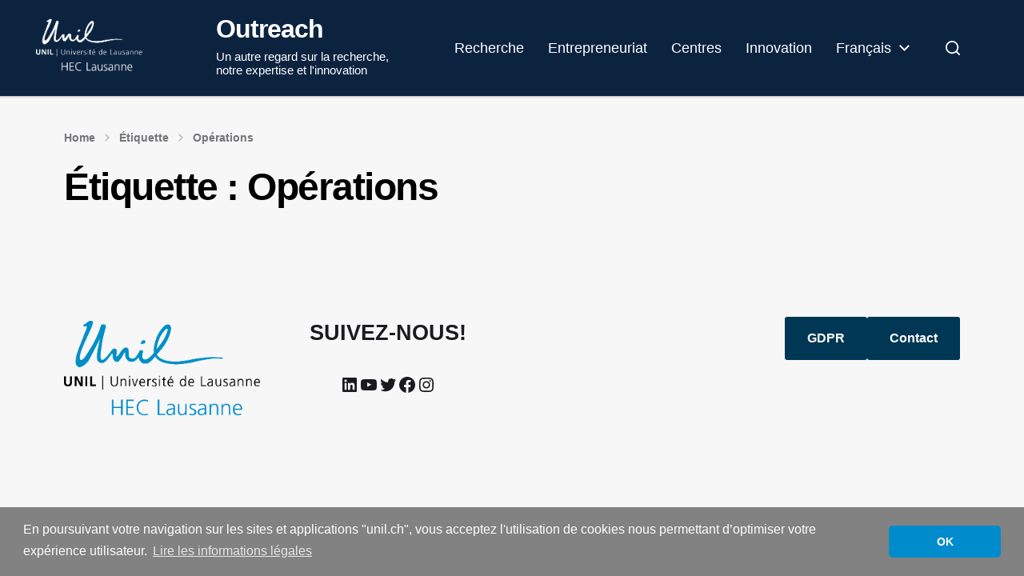

--- FILE ---
content_type: text/html; charset=UTF-8
request_url: https://wp.unil.ch/hecoutreach/fr/tag/operations-fr/
body_size: 19468
content:
<!DOCTYPE html>

<html class="no-js" lang="fr-FR">

	<head>

		<meta http-equiv="content-type" content="text/html" charset="UTF-8" />
		<meta name="viewport" content="width=device-width, initial-scale=1.0" />

		<link rel="profile" href="http://gmpg.org/xfn/11">

		<title>Opérations  - Outreach</title>
<meta name="robots" content="follow, noindex">
<link rel='dns-prefetch' href='//cdnjs.cloudflare.com' />
<link rel='dns-prefetch' href='//static.addtoany.com' />
<link rel='dns-prefetch' href='//fonts.googleapis.com' />
<style id='wp-img-auto-sizes-contain-inline-css' type='text/css'>
img:is([sizes=auto i],[sizes^="auto," i]){contain-intrinsic-size:3000px 1500px}
/*# sourceURL=wp-img-auto-sizes-contain-inline-css */
</style>
<link rel='stylesheet' id='wp-block-library-css' href='https://wp.unil.ch/hecoutreach/wp-includes/css/dist/block-library/style.min.css?ver=6.9' type='text/css' media='all' />
<style id='wp-block-button-inline-css' type='text/css'>
.wp-block-button__link{align-content:center;box-sizing:border-box;cursor:pointer;display:inline-block;height:100%;text-align:center;word-break:break-word}.wp-block-button__link.aligncenter{text-align:center}.wp-block-button__link.alignright{text-align:right}:where(.wp-block-button__link){border-radius:9999px;box-shadow:none;padding:calc(.667em + 2px) calc(1.333em + 2px);text-decoration:none}.wp-block-button[style*=text-decoration] .wp-block-button__link{text-decoration:inherit}.wp-block-buttons>.wp-block-button.has-custom-width{max-width:none}.wp-block-buttons>.wp-block-button.has-custom-width .wp-block-button__link{width:100%}.wp-block-buttons>.wp-block-button.has-custom-font-size .wp-block-button__link{font-size:inherit}.wp-block-buttons>.wp-block-button.wp-block-button__width-25{width:calc(25% - var(--wp--style--block-gap, .5em)*.75)}.wp-block-buttons>.wp-block-button.wp-block-button__width-50{width:calc(50% - var(--wp--style--block-gap, .5em)*.5)}.wp-block-buttons>.wp-block-button.wp-block-button__width-75{width:calc(75% - var(--wp--style--block-gap, .5em)*.25)}.wp-block-buttons>.wp-block-button.wp-block-button__width-100{flex-basis:100%;width:100%}.wp-block-buttons.is-vertical>.wp-block-button.wp-block-button__width-25{width:25%}.wp-block-buttons.is-vertical>.wp-block-button.wp-block-button__width-50{width:50%}.wp-block-buttons.is-vertical>.wp-block-button.wp-block-button__width-75{width:75%}.wp-block-button.is-style-squared,.wp-block-button__link.wp-block-button.is-style-squared{border-radius:0}.wp-block-button.no-border-radius,.wp-block-button__link.no-border-radius{border-radius:0!important}:root :where(.wp-block-button .wp-block-button__link.is-style-outline),:root :where(.wp-block-button.is-style-outline>.wp-block-button__link){border:2px solid;padding:.667em 1.333em}:root :where(.wp-block-button .wp-block-button__link.is-style-outline:not(.has-text-color)),:root :where(.wp-block-button.is-style-outline>.wp-block-button__link:not(.has-text-color)){color:currentColor}:root :where(.wp-block-button .wp-block-button__link.is-style-outline:not(.has-background)),:root :where(.wp-block-button.is-style-outline>.wp-block-button__link:not(.has-background)){background-color:initial;background-image:none}
/*# sourceURL=https://wp.unil.ch/hecoutreach/wp-includes/blocks/button/style.min.css */
</style>
<style id='wp-block-image-inline-css' type='text/css'>
.wp-block-image>a,.wp-block-image>figure>a{display:inline-block}.wp-block-image img{box-sizing:border-box;height:auto;max-width:100%;vertical-align:bottom}@media not (prefers-reduced-motion){.wp-block-image img.hide{visibility:hidden}.wp-block-image img.show{animation:show-content-image .4s}}.wp-block-image[style*=border-radius] img,.wp-block-image[style*=border-radius]>a{border-radius:inherit}.wp-block-image.has-custom-border img{box-sizing:border-box}.wp-block-image.aligncenter{text-align:center}.wp-block-image.alignfull>a,.wp-block-image.alignwide>a{width:100%}.wp-block-image.alignfull img,.wp-block-image.alignwide img{height:auto;width:100%}.wp-block-image .aligncenter,.wp-block-image .alignleft,.wp-block-image .alignright,.wp-block-image.aligncenter,.wp-block-image.alignleft,.wp-block-image.alignright{display:table}.wp-block-image .aligncenter>figcaption,.wp-block-image .alignleft>figcaption,.wp-block-image .alignright>figcaption,.wp-block-image.aligncenter>figcaption,.wp-block-image.alignleft>figcaption,.wp-block-image.alignright>figcaption{caption-side:bottom;display:table-caption}.wp-block-image .alignleft{float:left;margin:.5em 1em .5em 0}.wp-block-image .alignright{float:right;margin:.5em 0 .5em 1em}.wp-block-image .aligncenter{margin-left:auto;margin-right:auto}.wp-block-image :where(figcaption){margin-bottom:1em;margin-top:.5em}.wp-block-image.is-style-circle-mask img{border-radius:9999px}@supports ((-webkit-mask-image:none) or (mask-image:none)) or (-webkit-mask-image:none){.wp-block-image.is-style-circle-mask img{border-radius:0;-webkit-mask-image:url('data:image/svg+xml;utf8,<svg viewBox="0 0 100 100" xmlns="http://www.w3.org/2000/svg"><circle cx="50" cy="50" r="50"/></svg>');mask-image:url('data:image/svg+xml;utf8,<svg viewBox="0 0 100 100" xmlns="http://www.w3.org/2000/svg"><circle cx="50" cy="50" r="50"/></svg>');mask-mode:alpha;-webkit-mask-position:center;mask-position:center;-webkit-mask-repeat:no-repeat;mask-repeat:no-repeat;-webkit-mask-size:contain;mask-size:contain}}:root :where(.wp-block-image.is-style-rounded img,.wp-block-image .is-style-rounded img){border-radius:9999px}.wp-block-image figure{margin:0}.wp-lightbox-container{display:flex;flex-direction:column;position:relative}.wp-lightbox-container img{cursor:zoom-in}.wp-lightbox-container img:hover+button{opacity:1}.wp-lightbox-container button{align-items:center;backdrop-filter:blur(16px) saturate(180%);background-color:#5a5a5a40;border:none;border-radius:4px;cursor:zoom-in;display:flex;height:20px;justify-content:center;opacity:0;padding:0;position:absolute;right:16px;text-align:center;top:16px;width:20px;z-index:100}@media not (prefers-reduced-motion){.wp-lightbox-container button{transition:opacity .2s ease}}.wp-lightbox-container button:focus-visible{outline:3px auto #5a5a5a40;outline:3px auto -webkit-focus-ring-color;outline-offset:3px}.wp-lightbox-container button:hover{cursor:pointer;opacity:1}.wp-lightbox-container button:focus{opacity:1}.wp-lightbox-container button:focus,.wp-lightbox-container button:hover,.wp-lightbox-container button:not(:hover):not(:active):not(.has-background){background-color:#5a5a5a40;border:none}.wp-lightbox-overlay{box-sizing:border-box;cursor:zoom-out;height:100vh;left:0;overflow:hidden;position:fixed;top:0;visibility:hidden;width:100%;z-index:100000}.wp-lightbox-overlay .close-button{align-items:center;cursor:pointer;display:flex;justify-content:center;min-height:40px;min-width:40px;padding:0;position:absolute;right:calc(env(safe-area-inset-right) + 16px);top:calc(env(safe-area-inset-top) + 16px);z-index:5000000}.wp-lightbox-overlay .close-button:focus,.wp-lightbox-overlay .close-button:hover,.wp-lightbox-overlay .close-button:not(:hover):not(:active):not(.has-background){background:none;border:none}.wp-lightbox-overlay .lightbox-image-container{height:var(--wp--lightbox-container-height);left:50%;overflow:hidden;position:absolute;top:50%;transform:translate(-50%,-50%);transform-origin:top left;width:var(--wp--lightbox-container-width);z-index:9999999999}.wp-lightbox-overlay .wp-block-image{align-items:center;box-sizing:border-box;display:flex;height:100%;justify-content:center;margin:0;position:relative;transform-origin:0 0;width:100%;z-index:3000000}.wp-lightbox-overlay .wp-block-image img{height:var(--wp--lightbox-image-height);min-height:var(--wp--lightbox-image-height);min-width:var(--wp--lightbox-image-width);width:var(--wp--lightbox-image-width)}.wp-lightbox-overlay .wp-block-image figcaption{display:none}.wp-lightbox-overlay button{background:none;border:none}.wp-lightbox-overlay .scrim{background-color:#fff;height:100%;opacity:.9;position:absolute;width:100%;z-index:2000000}.wp-lightbox-overlay.active{visibility:visible}@media not (prefers-reduced-motion){.wp-lightbox-overlay.active{animation:turn-on-visibility .25s both}.wp-lightbox-overlay.active img{animation:turn-on-visibility .35s both}.wp-lightbox-overlay.show-closing-animation:not(.active){animation:turn-off-visibility .35s both}.wp-lightbox-overlay.show-closing-animation:not(.active) img{animation:turn-off-visibility .25s both}.wp-lightbox-overlay.zoom.active{animation:none;opacity:1;visibility:visible}.wp-lightbox-overlay.zoom.active .lightbox-image-container{animation:lightbox-zoom-in .4s}.wp-lightbox-overlay.zoom.active .lightbox-image-container img{animation:none}.wp-lightbox-overlay.zoom.active .scrim{animation:turn-on-visibility .4s forwards}.wp-lightbox-overlay.zoom.show-closing-animation:not(.active){animation:none}.wp-lightbox-overlay.zoom.show-closing-animation:not(.active) .lightbox-image-container{animation:lightbox-zoom-out .4s}.wp-lightbox-overlay.zoom.show-closing-animation:not(.active) .lightbox-image-container img{animation:none}.wp-lightbox-overlay.zoom.show-closing-animation:not(.active) .scrim{animation:turn-off-visibility .4s forwards}}@keyframes show-content-image{0%{visibility:hidden}99%{visibility:hidden}to{visibility:visible}}@keyframes turn-on-visibility{0%{opacity:0}to{opacity:1}}@keyframes turn-off-visibility{0%{opacity:1;visibility:visible}99%{opacity:0;visibility:visible}to{opacity:0;visibility:hidden}}@keyframes lightbox-zoom-in{0%{transform:translate(calc((-100vw + var(--wp--lightbox-scrollbar-width))/2 + var(--wp--lightbox-initial-left-position)),calc(-50vh + var(--wp--lightbox-initial-top-position))) scale(var(--wp--lightbox-scale))}to{transform:translate(-50%,-50%) scale(1)}}@keyframes lightbox-zoom-out{0%{transform:translate(-50%,-50%) scale(1);visibility:visible}99%{visibility:visible}to{transform:translate(calc((-100vw + var(--wp--lightbox-scrollbar-width))/2 + var(--wp--lightbox-initial-left-position)),calc(-50vh + var(--wp--lightbox-initial-top-position))) scale(var(--wp--lightbox-scale));visibility:hidden}}
/*# sourceURL=https://wp.unil.ch/hecoutreach/wp-includes/blocks/image/style.min.css */
</style>
<style id='wp-block-buttons-inline-css' type='text/css'>
.wp-block-buttons{box-sizing:border-box}.wp-block-buttons.is-vertical{flex-direction:column}.wp-block-buttons.is-vertical>.wp-block-button:last-child{margin-bottom:0}.wp-block-buttons>.wp-block-button{display:inline-block;margin:0}.wp-block-buttons.is-content-justification-left{justify-content:flex-start}.wp-block-buttons.is-content-justification-left.is-vertical{align-items:flex-start}.wp-block-buttons.is-content-justification-center{justify-content:center}.wp-block-buttons.is-content-justification-center.is-vertical{align-items:center}.wp-block-buttons.is-content-justification-right{justify-content:flex-end}.wp-block-buttons.is-content-justification-right.is-vertical{align-items:flex-end}.wp-block-buttons.is-content-justification-space-between{justify-content:space-between}.wp-block-buttons.aligncenter{text-align:center}.wp-block-buttons:not(.is-content-justification-space-between,.is-content-justification-right,.is-content-justification-left,.is-content-justification-center) .wp-block-button.aligncenter{margin-left:auto;margin-right:auto;width:100%}.wp-block-buttons[style*=text-decoration] .wp-block-button,.wp-block-buttons[style*=text-decoration] .wp-block-button__link{text-decoration:inherit}.wp-block-buttons.has-custom-font-size .wp-block-button__link{font-size:inherit}.wp-block-buttons .wp-block-button__link{width:100%}.wp-block-button.aligncenter{text-align:center}
/*# sourceURL=https://wp.unil.ch/hecoutreach/wp-includes/blocks/buttons/style.min.css */
</style>
<style id='wp-block-columns-inline-css' type='text/css'>
.wp-block-columns{box-sizing:border-box;display:flex;flex-wrap:wrap!important}@media (min-width:782px){.wp-block-columns{flex-wrap:nowrap!important}}.wp-block-columns{align-items:normal!important}.wp-block-columns.are-vertically-aligned-top{align-items:flex-start}.wp-block-columns.are-vertically-aligned-center{align-items:center}.wp-block-columns.are-vertically-aligned-bottom{align-items:flex-end}@media (max-width:781px){.wp-block-columns:not(.is-not-stacked-on-mobile)>.wp-block-column{flex-basis:100%!important}}@media (min-width:782px){.wp-block-columns:not(.is-not-stacked-on-mobile)>.wp-block-column{flex-basis:0;flex-grow:1}.wp-block-columns:not(.is-not-stacked-on-mobile)>.wp-block-column[style*=flex-basis]{flex-grow:0}}.wp-block-columns.is-not-stacked-on-mobile{flex-wrap:nowrap!important}.wp-block-columns.is-not-stacked-on-mobile>.wp-block-column{flex-basis:0;flex-grow:1}.wp-block-columns.is-not-stacked-on-mobile>.wp-block-column[style*=flex-basis]{flex-grow:0}:where(.wp-block-columns){margin-bottom:1.75em}:where(.wp-block-columns.has-background){padding:1.25em 2.375em}.wp-block-column{flex-grow:1;min-width:0;overflow-wrap:break-word;word-break:break-word}.wp-block-column.is-vertically-aligned-top{align-self:flex-start}.wp-block-column.is-vertically-aligned-center{align-self:center}.wp-block-column.is-vertically-aligned-bottom{align-self:flex-end}.wp-block-column.is-vertically-aligned-stretch{align-self:stretch}.wp-block-column.is-vertically-aligned-bottom,.wp-block-column.is-vertically-aligned-center,.wp-block-column.is-vertically-aligned-top{width:100%}
/*# sourceURL=https://wp.unil.ch/hecoutreach/wp-includes/blocks/columns/style.min.css */
</style>
<style id='wp-block-paragraph-inline-css' type='text/css'>
.is-small-text{font-size:.875em}.is-regular-text{font-size:1em}.is-large-text{font-size:2.25em}.is-larger-text{font-size:3em}.has-drop-cap:not(:focus):first-letter{float:left;font-size:8.4em;font-style:normal;font-weight:100;line-height:.68;margin:.05em .1em 0 0;text-transform:uppercase}body.rtl .has-drop-cap:not(:focus):first-letter{float:none;margin-left:.1em}p.has-drop-cap.has-background{overflow:hidden}:root :where(p.has-background){padding:1.25em 2.375em}:where(p.has-text-color:not(.has-link-color)) a{color:inherit}p.has-text-align-left[style*="writing-mode:vertical-lr"],p.has-text-align-right[style*="writing-mode:vertical-rl"]{rotate:180deg}
/*# sourceURL=https://wp.unil.ch/hecoutreach/wp-includes/blocks/paragraph/style.min.css */
</style>
<style id='wp-block-social-links-inline-css' type='text/css'>
.wp-block-social-links{background:none;box-sizing:border-box;margin-left:0;padding-left:0;padding-right:0;text-indent:0}.wp-block-social-links .wp-social-link a,.wp-block-social-links .wp-social-link a:hover{border-bottom:0;box-shadow:none;text-decoration:none}.wp-block-social-links .wp-social-link svg{height:1em;width:1em}.wp-block-social-links .wp-social-link span:not(.screen-reader-text){font-size:.65em;margin-left:.5em;margin-right:.5em}.wp-block-social-links.has-small-icon-size{font-size:16px}.wp-block-social-links,.wp-block-social-links.has-normal-icon-size{font-size:24px}.wp-block-social-links.has-large-icon-size{font-size:36px}.wp-block-social-links.has-huge-icon-size{font-size:48px}.wp-block-social-links.aligncenter{display:flex;justify-content:center}.wp-block-social-links.alignright{justify-content:flex-end}.wp-block-social-link{border-radius:9999px;display:block}@media not (prefers-reduced-motion){.wp-block-social-link{transition:transform .1s ease}}.wp-block-social-link{height:auto}.wp-block-social-link a{align-items:center;display:flex;line-height:0}.wp-block-social-link:hover{transform:scale(1.1)}.wp-block-social-links .wp-block-social-link.wp-social-link{display:inline-block;margin:0;padding:0}.wp-block-social-links .wp-block-social-link.wp-social-link .wp-block-social-link-anchor,.wp-block-social-links .wp-block-social-link.wp-social-link .wp-block-social-link-anchor svg,.wp-block-social-links .wp-block-social-link.wp-social-link .wp-block-social-link-anchor:active,.wp-block-social-links .wp-block-social-link.wp-social-link .wp-block-social-link-anchor:hover,.wp-block-social-links .wp-block-social-link.wp-social-link .wp-block-social-link-anchor:visited{color:currentColor;fill:currentColor}:where(.wp-block-social-links:not(.is-style-logos-only)) .wp-social-link{background-color:#f0f0f0;color:#444}:where(.wp-block-social-links:not(.is-style-logos-only)) .wp-social-link-amazon{background-color:#f90;color:#fff}:where(.wp-block-social-links:not(.is-style-logos-only)) .wp-social-link-bandcamp{background-color:#1ea0c3;color:#fff}:where(.wp-block-social-links:not(.is-style-logos-only)) .wp-social-link-behance{background-color:#0757fe;color:#fff}:where(.wp-block-social-links:not(.is-style-logos-only)) .wp-social-link-bluesky{background-color:#0a7aff;color:#fff}:where(.wp-block-social-links:not(.is-style-logos-only)) .wp-social-link-codepen{background-color:#1e1f26;color:#fff}:where(.wp-block-social-links:not(.is-style-logos-only)) .wp-social-link-deviantart{background-color:#02e49b;color:#fff}:where(.wp-block-social-links:not(.is-style-logos-only)) .wp-social-link-discord{background-color:#5865f2;color:#fff}:where(.wp-block-social-links:not(.is-style-logos-only)) .wp-social-link-dribbble{background-color:#e94c89;color:#fff}:where(.wp-block-social-links:not(.is-style-logos-only)) .wp-social-link-dropbox{background-color:#4280ff;color:#fff}:where(.wp-block-social-links:not(.is-style-logos-only)) .wp-social-link-etsy{background-color:#f45800;color:#fff}:where(.wp-block-social-links:not(.is-style-logos-only)) .wp-social-link-facebook{background-color:#0866ff;color:#fff}:where(.wp-block-social-links:not(.is-style-logos-only)) .wp-social-link-fivehundredpx{background-color:#000;color:#fff}:where(.wp-block-social-links:not(.is-style-logos-only)) .wp-social-link-flickr{background-color:#0461dd;color:#fff}:where(.wp-block-social-links:not(.is-style-logos-only)) .wp-social-link-foursquare{background-color:#e65678;color:#fff}:where(.wp-block-social-links:not(.is-style-logos-only)) .wp-social-link-github{background-color:#24292d;color:#fff}:where(.wp-block-social-links:not(.is-style-logos-only)) .wp-social-link-goodreads{background-color:#eceadd;color:#382110}:where(.wp-block-social-links:not(.is-style-logos-only)) .wp-social-link-google{background-color:#ea4434;color:#fff}:where(.wp-block-social-links:not(.is-style-logos-only)) .wp-social-link-gravatar{background-color:#1d4fc4;color:#fff}:where(.wp-block-social-links:not(.is-style-logos-only)) .wp-social-link-instagram{background-color:#f00075;color:#fff}:where(.wp-block-social-links:not(.is-style-logos-only)) .wp-social-link-lastfm{background-color:#e21b24;color:#fff}:where(.wp-block-social-links:not(.is-style-logos-only)) .wp-social-link-linkedin{background-color:#0d66c2;color:#fff}:where(.wp-block-social-links:not(.is-style-logos-only)) .wp-social-link-mastodon{background-color:#3288d4;color:#fff}:where(.wp-block-social-links:not(.is-style-logos-only)) .wp-social-link-medium{background-color:#000;color:#fff}:where(.wp-block-social-links:not(.is-style-logos-only)) .wp-social-link-meetup{background-color:#f6405f;color:#fff}:where(.wp-block-social-links:not(.is-style-logos-only)) .wp-social-link-patreon{background-color:#000;color:#fff}:where(.wp-block-social-links:not(.is-style-logos-only)) .wp-social-link-pinterest{background-color:#e60122;color:#fff}:where(.wp-block-social-links:not(.is-style-logos-only)) .wp-social-link-pocket{background-color:#ef4155;color:#fff}:where(.wp-block-social-links:not(.is-style-logos-only)) .wp-social-link-reddit{background-color:#ff4500;color:#fff}:where(.wp-block-social-links:not(.is-style-logos-only)) .wp-social-link-skype{background-color:#0478d7;color:#fff}:where(.wp-block-social-links:not(.is-style-logos-only)) .wp-social-link-snapchat{background-color:#fefc00;color:#fff;stroke:#000}:where(.wp-block-social-links:not(.is-style-logos-only)) .wp-social-link-soundcloud{background-color:#ff5600;color:#fff}:where(.wp-block-social-links:not(.is-style-logos-only)) .wp-social-link-spotify{background-color:#1bd760;color:#fff}:where(.wp-block-social-links:not(.is-style-logos-only)) .wp-social-link-telegram{background-color:#2aabee;color:#fff}:where(.wp-block-social-links:not(.is-style-logos-only)) .wp-social-link-threads{background-color:#000;color:#fff}:where(.wp-block-social-links:not(.is-style-logos-only)) .wp-social-link-tiktok{background-color:#000;color:#fff}:where(.wp-block-social-links:not(.is-style-logos-only)) .wp-social-link-tumblr{background-color:#011835;color:#fff}:where(.wp-block-social-links:not(.is-style-logos-only)) .wp-social-link-twitch{background-color:#6440a4;color:#fff}:where(.wp-block-social-links:not(.is-style-logos-only)) .wp-social-link-twitter{background-color:#1da1f2;color:#fff}:where(.wp-block-social-links:not(.is-style-logos-only)) .wp-social-link-vimeo{background-color:#1eb7ea;color:#fff}:where(.wp-block-social-links:not(.is-style-logos-only)) .wp-social-link-vk{background-color:#4680c2;color:#fff}:where(.wp-block-social-links:not(.is-style-logos-only)) .wp-social-link-wordpress{background-color:#3499cd;color:#fff}:where(.wp-block-social-links:not(.is-style-logos-only)) .wp-social-link-whatsapp{background-color:#25d366;color:#fff}:where(.wp-block-social-links:not(.is-style-logos-only)) .wp-social-link-x{background-color:#000;color:#fff}:where(.wp-block-social-links:not(.is-style-logos-only)) .wp-social-link-yelp{background-color:#d32422;color:#fff}:where(.wp-block-social-links:not(.is-style-logos-only)) .wp-social-link-youtube{background-color:red;color:#fff}:where(.wp-block-social-links.is-style-logos-only) .wp-social-link{background:none}:where(.wp-block-social-links.is-style-logos-only) .wp-social-link svg{height:1.25em;width:1.25em}:where(.wp-block-social-links.is-style-logos-only) .wp-social-link-amazon{color:#f90}:where(.wp-block-social-links.is-style-logos-only) .wp-social-link-bandcamp{color:#1ea0c3}:where(.wp-block-social-links.is-style-logos-only) .wp-social-link-behance{color:#0757fe}:where(.wp-block-social-links.is-style-logos-only) .wp-social-link-bluesky{color:#0a7aff}:where(.wp-block-social-links.is-style-logos-only) .wp-social-link-codepen{color:#1e1f26}:where(.wp-block-social-links.is-style-logos-only) .wp-social-link-deviantart{color:#02e49b}:where(.wp-block-social-links.is-style-logos-only) .wp-social-link-discord{color:#5865f2}:where(.wp-block-social-links.is-style-logos-only) .wp-social-link-dribbble{color:#e94c89}:where(.wp-block-social-links.is-style-logos-only) .wp-social-link-dropbox{color:#4280ff}:where(.wp-block-social-links.is-style-logos-only) .wp-social-link-etsy{color:#f45800}:where(.wp-block-social-links.is-style-logos-only) .wp-social-link-facebook{color:#0866ff}:where(.wp-block-social-links.is-style-logos-only) .wp-social-link-fivehundredpx{color:#000}:where(.wp-block-social-links.is-style-logos-only) .wp-social-link-flickr{color:#0461dd}:where(.wp-block-social-links.is-style-logos-only) .wp-social-link-foursquare{color:#e65678}:where(.wp-block-social-links.is-style-logos-only) .wp-social-link-github{color:#24292d}:where(.wp-block-social-links.is-style-logos-only) .wp-social-link-goodreads{color:#382110}:where(.wp-block-social-links.is-style-logos-only) .wp-social-link-google{color:#ea4434}:where(.wp-block-social-links.is-style-logos-only) .wp-social-link-gravatar{color:#1d4fc4}:where(.wp-block-social-links.is-style-logos-only) .wp-social-link-instagram{color:#f00075}:where(.wp-block-social-links.is-style-logos-only) .wp-social-link-lastfm{color:#e21b24}:where(.wp-block-social-links.is-style-logos-only) .wp-social-link-linkedin{color:#0d66c2}:where(.wp-block-social-links.is-style-logos-only) .wp-social-link-mastodon{color:#3288d4}:where(.wp-block-social-links.is-style-logos-only) .wp-social-link-medium{color:#000}:where(.wp-block-social-links.is-style-logos-only) .wp-social-link-meetup{color:#f6405f}:where(.wp-block-social-links.is-style-logos-only) .wp-social-link-patreon{color:#000}:where(.wp-block-social-links.is-style-logos-only) .wp-social-link-pinterest{color:#e60122}:where(.wp-block-social-links.is-style-logos-only) .wp-social-link-pocket{color:#ef4155}:where(.wp-block-social-links.is-style-logos-only) .wp-social-link-reddit{color:#ff4500}:where(.wp-block-social-links.is-style-logos-only) .wp-social-link-skype{color:#0478d7}:where(.wp-block-social-links.is-style-logos-only) .wp-social-link-snapchat{color:#fff;stroke:#000}:where(.wp-block-social-links.is-style-logos-only) .wp-social-link-soundcloud{color:#ff5600}:where(.wp-block-social-links.is-style-logos-only) .wp-social-link-spotify{color:#1bd760}:where(.wp-block-social-links.is-style-logos-only) .wp-social-link-telegram{color:#2aabee}:where(.wp-block-social-links.is-style-logos-only) .wp-social-link-threads{color:#000}:where(.wp-block-social-links.is-style-logos-only) .wp-social-link-tiktok{color:#000}:where(.wp-block-social-links.is-style-logos-only) .wp-social-link-tumblr{color:#011835}:where(.wp-block-social-links.is-style-logos-only) .wp-social-link-twitch{color:#6440a4}:where(.wp-block-social-links.is-style-logos-only) .wp-social-link-twitter{color:#1da1f2}:where(.wp-block-social-links.is-style-logos-only) .wp-social-link-vimeo{color:#1eb7ea}:where(.wp-block-social-links.is-style-logos-only) .wp-social-link-vk{color:#4680c2}:where(.wp-block-social-links.is-style-logos-only) .wp-social-link-whatsapp{color:#25d366}:where(.wp-block-social-links.is-style-logos-only) .wp-social-link-wordpress{color:#3499cd}:where(.wp-block-social-links.is-style-logos-only) .wp-social-link-x{color:#000}:where(.wp-block-social-links.is-style-logos-only) .wp-social-link-yelp{color:#d32422}:where(.wp-block-social-links.is-style-logos-only) .wp-social-link-youtube{color:red}.wp-block-social-links.is-style-pill-shape .wp-social-link{width:auto}:root :where(.wp-block-social-links .wp-social-link a){padding:.25em}:root :where(.wp-block-social-links.is-style-logos-only .wp-social-link a){padding:0}:root :where(.wp-block-social-links.is-style-pill-shape .wp-social-link a){padding-left:.6666666667em;padding-right:.6666666667em}.wp-block-social-links:not(.has-icon-color):not(.has-icon-background-color) .wp-social-link-snapchat .wp-block-social-link-label{color:#000}
/*# sourceURL=https://wp.unil.ch/hecoutreach/wp-includes/blocks/social-links/style.min.css */
</style>
<style id='global-styles-inline-css' type='text/css'>
:root{--wp--preset--aspect-ratio--square: 1;--wp--preset--aspect-ratio--4-3: 4/3;--wp--preset--aspect-ratio--3-4: 3/4;--wp--preset--aspect-ratio--3-2: 3/2;--wp--preset--aspect-ratio--2-3: 2/3;--wp--preset--aspect-ratio--16-9: 16/9;--wp--preset--aspect-ratio--9-16: 9/16;--wp--preset--color--black: #000000;--wp--preset--color--cyan-bluish-gray: #abb8c3;--wp--preset--color--white: #ffffff;--wp--preset--color--pale-pink: #f78da7;--wp--preset--color--vivid-red: #cf2e2e;--wp--preset--color--luminous-vivid-orange: #ff6900;--wp--preset--color--luminous-vivid-amber: #fcb900;--wp--preset--color--light-green-cyan: #7bdcb5;--wp--preset--color--vivid-green-cyan: #00d084;--wp--preset--color--pale-cyan-blue: #8ed1fc;--wp--preset--color--vivid-cyan-blue: #0693e3;--wp--preset--color--vivid-purple: #9b51e0;--wp--preset--color--accent: #003754;--wp--preset--color--primary: #1a1b1f;--wp--preset--color--headings: #1a1b1f;--wp--preset--color--buttons-background: #003754;--wp--preset--color--buttons-text: #ffffff;--wp--preset--color--secondary: #747579;--wp--preset--color--border: #e1e1e3;--wp--preset--color--light-background: #f1f1f3;--wp--preset--color--background: #f7f7f7;--wp--preset--gradient--vivid-cyan-blue-to-vivid-purple: linear-gradient(135deg,rgb(6,147,227) 0%,rgb(155,81,224) 100%);--wp--preset--gradient--light-green-cyan-to-vivid-green-cyan: linear-gradient(135deg,rgb(122,220,180) 0%,rgb(0,208,130) 100%);--wp--preset--gradient--luminous-vivid-amber-to-luminous-vivid-orange: linear-gradient(135deg,rgb(252,185,0) 0%,rgb(255,105,0) 100%);--wp--preset--gradient--luminous-vivid-orange-to-vivid-red: linear-gradient(135deg,rgb(255,105,0) 0%,rgb(207,46,46) 100%);--wp--preset--gradient--very-light-gray-to-cyan-bluish-gray: linear-gradient(135deg,rgb(238,238,238) 0%,rgb(169,184,195) 100%);--wp--preset--gradient--cool-to-warm-spectrum: linear-gradient(135deg,rgb(74,234,220) 0%,rgb(151,120,209) 20%,rgb(207,42,186) 40%,rgb(238,44,130) 60%,rgb(251,105,98) 80%,rgb(254,248,76) 100%);--wp--preset--gradient--blush-light-purple: linear-gradient(135deg,rgb(255,206,236) 0%,rgb(152,150,240) 100%);--wp--preset--gradient--blush-bordeaux: linear-gradient(135deg,rgb(254,205,165) 0%,rgb(254,45,45) 50%,rgb(107,0,62) 100%);--wp--preset--gradient--luminous-dusk: linear-gradient(135deg,rgb(255,203,112) 0%,rgb(199,81,192) 50%,rgb(65,88,208) 100%);--wp--preset--gradient--pale-ocean: linear-gradient(135deg,rgb(255,245,203) 0%,rgb(182,227,212) 50%,rgb(51,167,181) 100%);--wp--preset--gradient--electric-grass: linear-gradient(135deg,rgb(202,248,128) 0%,rgb(113,206,126) 100%);--wp--preset--gradient--midnight: linear-gradient(135deg,rgb(2,3,129) 0%,rgb(40,116,252) 100%);--wp--preset--font-size--small: 16px;--wp--preset--font-size--medium: 20px;--wp--preset--font-size--large: 24px;--wp--preset--font-size--x-large: 42px;--wp--preset--font-size--normal: 19px;--wp--preset--font-size--larger: 32px;--wp--preset--spacing--20: 0.44rem;--wp--preset--spacing--30: 0.67rem;--wp--preset--spacing--40: 1rem;--wp--preset--spacing--50: 1.5rem;--wp--preset--spacing--60: 2.25rem;--wp--preset--spacing--70: 3.38rem;--wp--preset--spacing--80: 5.06rem;--wp--preset--shadow--natural: 6px 6px 9px rgba(0, 0, 0, 0.2);--wp--preset--shadow--deep: 12px 12px 50px rgba(0, 0, 0, 0.4);--wp--preset--shadow--sharp: 6px 6px 0px rgba(0, 0, 0, 0.2);--wp--preset--shadow--outlined: 6px 6px 0px -3px rgb(255, 255, 255), 6px 6px rgb(0, 0, 0);--wp--preset--shadow--crisp: 6px 6px 0px rgb(0, 0, 0);}:where(.is-layout-flex){gap: 0.5em;}:where(.is-layout-grid){gap: 0.5em;}body .is-layout-flex{display: flex;}.is-layout-flex{flex-wrap: wrap;align-items: center;}.is-layout-flex > :is(*, div){margin: 0;}body .is-layout-grid{display: grid;}.is-layout-grid > :is(*, div){margin: 0;}:where(.wp-block-columns.is-layout-flex){gap: 2em;}:where(.wp-block-columns.is-layout-grid){gap: 2em;}:where(.wp-block-post-template.is-layout-flex){gap: 1.25em;}:where(.wp-block-post-template.is-layout-grid){gap: 1.25em;}.has-black-color{color: var(--wp--preset--color--black) !important;}.has-cyan-bluish-gray-color{color: var(--wp--preset--color--cyan-bluish-gray) !important;}.has-white-color{color: var(--wp--preset--color--white) !important;}.has-pale-pink-color{color: var(--wp--preset--color--pale-pink) !important;}.has-vivid-red-color{color: var(--wp--preset--color--vivid-red) !important;}.has-luminous-vivid-orange-color{color: var(--wp--preset--color--luminous-vivid-orange) !important;}.has-luminous-vivid-amber-color{color: var(--wp--preset--color--luminous-vivid-amber) !important;}.has-light-green-cyan-color{color: var(--wp--preset--color--light-green-cyan) !important;}.has-vivid-green-cyan-color{color: var(--wp--preset--color--vivid-green-cyan) !important;}.has-pale-cyan-blue-color{color: var(--wp--preset--color--pale-cyan-blue) !important;}.has-vivid-cyan-blue-color{color: var(--wp--preset--color--vivid-cyan-blue) !important;}.has-vivid-purple-color{color: var(--wp--preset--color--vivid-purple) !important;}.has-black-background-color{background-color: var(--wp--preset--color--black) !important;}.has-cyan-bluish-gray-background-color{background-color: var(--wp--preset--color--cyan-bluish-gray) !important;}.has-white-background-color{background-color: var(--wp--preset--color--white) !important;}.has-pale-pink-background-color{background-color: var(--wp--preset--color--pale-pink) !important;}.has-vivid-red-background-color{background-color: var(--wp--preset--color--vivid-red) !important;}.has-luminous-vivid-orange-background-color{background-color: var(--wp--preset--color--luminous-vivid-orange) !important;}.has-luminous-vivid-amber-background-color{background-color: var(--wp--preset--color--luminous-vivid-amber) !important;}.has-light-green-cyan-background-color{background-color: var(--wp--preset--color--light-green-cyan) !important;}.has-vivid-green-cyan-background-color{background-color: var(--wp--preset--color--vivid-green-cyan) !important;}.has-pale-cyan-blue-background-color{background-color: var(--wp--preset--color--pale-cyan-blue) !important;}.has-vivid-cyan-blue-background-color{background-color: var(--wp--preset--color--vivid-cyan-blue) !important;}.has-vivid-purple-background-color{background-color: var(--wp--preset--color--vivid-purple) !important;}.has-black-border-color{border-color: var(--wp--preset--color--black) !important;}.has-cyan-bluish-gray-border-color{border-color: var(--wp--preset--color--cyan-bluish-gray) !important;}.has-white-border-color{border-color: var(--wp--preset--color--white) !important;}.has-pale-pink-border-color{border-color: var(--wp--preset--color--pale-pink) !important;}.has-vivid-red-border-color{border-color: var(--wp--preset--color--vivid-red) !important;}.has-luminous-vivid-orange-border-color{border-color: var(--wp--preset--color--luminous-vivid-orange) !important;}.has-luminous-vivid-amber-border-color{border-color: var(--wp--preset--color--luminous-vivid-amber) !important;}.has-light-green-cyan-border-color{border-color: var(--wp--preset--color--light-green-cyan) !important;}.has-vivid-green-cyan-border-color{border-color: var(--wp--preset--color--vivid-green-cyan) !important;}.has-pale-cyan-blue-border-color{border-color: var(--wp--preset--color--pale-cyan-blue) !important;}.has-vivid-cyan-blue-border-color{border-color: var(--wp--preset--color--vivid-cyan-blue) !important;}.has-vivid-purple-border-color{border-color: var(--wp--preset--color--vivid-purple) !important;}.has-vivid-cyan-blue-to-vivid-purple-gradient-background{background: var(--wp--preset--gradient--vivid-cyan-blue-to-vivid-purple) !important;}.has-light-green-cyan-to-vivid-green-cyan-gradient-background{background: var(--wp--preset--gradient--light-green-cyan-to-vivid-green-cyan) !important;}.has-luminous-vivid-amber-to-luminous-vivid-orange-gradient-background{background: var(--wp--preset--gradient--luminous-vivid-amber-to-luminous-vivid-orange) !important;}.has-luminous-vivid-orange-to-vivid-red-gradient-background{background: var(--wp--preset--gradient--luminous-vivid-orange-to-vivid-red) !important;}.has-very-light-gray-to-cyan-bluish-gray-gradient-background{background: var(--wp--preset--gradient--very-light-gray-to-cyan-bluish-gray) !important;}.has-cool-to-warm-spectrum-gradient-background{background: var(--wp--preset--gradient--cool-to-warm-spectrum) !important;}.has-blush-light-purple-gradient-background{background: var(--wp--preset--gradient--blush-light-purple) !important;}.has-blush-bordeaux-gradient-background{background: var(--wp--preset--gradient--blush-bordeaux) !important;}.has-luminous-dusk-gradient-background{background: var(--wp--preset--gradient--luminous-dusk) !important;}.has-pale-ocean-gradient-background{background: var(--wp--preset--gradient--pale-ocean) !important;}.has-electric-grass-gradient-background{background: var(--wp--preset--gradient--electric-grass) !important;}.has-midnight-gradient-background{background: var(--wp--preset--gradient--midnight) !important;}.has-small-font-size{font-size: var(--wp--preset--font-size--small) !important;}.has-medium-font-size{font-size: var(--wp--preset--font-size--medium) !important;}.has-large-font-size{font-size: var(--wp--preset--font-size--large) !important;}.has-x-large-font-size{font-size: var(--wp--preset--font-size--x-large) !important;}
:where(.wp-block-columns.is-layout-flex){gap: 2em;}:where(.wp-block-columns.is-layout-grid){gap: 2em;}
/*# sourceURL=global-styles-inline-css */
</style>
<style id='core-block-supports-inline-css' type='text/css'>
.wp-container-core-social-links-is-layout-1fb9aab6{flex-wrap:nowrap;justify-content:center;}.wp-container-core-columns-is-layout-9d6595d7{flex-wrap:nowrap;}.wp-container-core-buttons-is-layout-e6df00e8{justify-content:flex-end;align-items:flex-end;}
/*# sourceURL=core-block-supports-inline-css */
</style>

<style id='classic-theme-styles-inline-css' type='text/css'>
/*! This file is auto-generated */
.wp-block-button__link{color:#fff;background-color:#32373c;border-radius:9999px;box-shadow:none;text-decoration:none;padding:calc(.667em + 2px) calc(1.333em + 2px);font-size:1.125em}.wp-block-file__button{background:#32373c;color:#fff;text-decoration:none}
/*# sourceURL=/wp-includes/css/classic-themes.min.css */
</style>
<link rel='stylesheet' id='unil-cookie-consent-library-style-css' href='//cdnjs.cloudflare.com/ajax/libs/cookieconsent2/3.1.0/cookieconsent.min.css' type='text/css' media='all' />
<link rel='stylesheet' id='googlefonts-css' href='https://fonts.googleapis.com/css?family=Roboto:300|Roboto:300&subset=latin' type='text/css' media='all' />
<link rel='stylesheet' id='wpml-legacy-dropdown-0-css' href='https://wp.unil.ch/hecoutreach/wp-content/plugins/sitepress-multilingual-cms/templates/language-switchers/legacy-dropdown/style.min.css?ver=1' type='text/css' media='all' />
<style id='wpml-legacy-dropdown-0-inline-css' type='text/css'>
.wpml-ls-statics-shortcode_actions{background-color:#eeeeee;}.wpml-ls-statics-shortcode_actions, .wpml-ls-statics-shortcode_actions .wpml-ls-sub-menu, .wpml-ls-statics-shortcode_actions a {border-color:#cdcdcd;}.wpml-ls-statics-shortcode_actions a, .wpml-ls-statics-shortcode_actions .wpml-ls-sub-menu a, .wpml-ls-statics-shortcode_actions .wpml-ls-sub-menu a:link, .wpml-ls-statics-shortcode_actions li:not(.wpml-ls-current-language) .wpml-ls-link, .wpml-ls-statics-shortcode_actions li:not(.wpml-ls-current-language) .wpml-ls-link:link {color:#444444;background-color:#ffffff;}.wpml-ls-statics-shortcode_actions .wpml-ls-sub-menu a:hover,.wpml-ls-statics-shortcode_actions .wpml-ls-sub-menu a:focus, .wpml-ls-statics-shortcode_actions .wpml-ls-sub-menu a:link:hover, .wpml-ls-statics-shortcode_actions .wpml-ls-sub-menu a:link:focus {color:#000000;background-color:#eeeeee;}.wpml-ls-statics-shortcode_actions .wpml-ls-current-language > a {color:#444444;background-color:#ffffff;}.wpml-ls-statics-shortcode_actions .wpml-ls-current-language:hover>a, .wpml-ls-statics-shortcode_actions .wpml-ls-current-language>a:focus {color:#000000;background-color:#eeeeee;}
/*# sourceURL=wpml-legacy-dropdown-0-inline-css */
</style>
<link rel='stylesheet' id='wpml-legacy-post-translations-0-css' href='https://wp.unil.ch/hecoutreach/wp-content/plugins/sitepress-multilingual-cms/templates/language-switchers/legacy-post-translations/style.min.css?ver=1' type='text/css' media='all' />
<link rel='stylesheet' id='wpml-menu-item-0-css' href='https://wp.unil.ch/hecoutreach/wp-content/plugins/sitepress-multilingual-cms/templates/language-switchers/menu-item/style.min.css?ver=1' type='text/css' media='all' />
<style id='wpml-menu-item-0-inline-css' type='text/css'>
.icl_post_in_other_langs { font-style: italic; }
/*# sourceURL=wpml-menu-item-0-inline-css */
</style>
<link rel='stylesheet' id='chaplin-style-css' href='https://wp.unil.ch/hecoutreach/wp-content/themes/chaplin/style.css?ver=2.6.8' type='text/css' media='all' />
<style id='chaplin-style-inline-css' type='text/css'>
:root{--body-font:Helvetica,-apple-system,BlinkMacSystemFont,'Helvetica Neue',Helvetica,sans-serif;--headings-font:Helvetica,-apple-system,BlinkMacSystemFont,'Helvetica Neue',Helvetica,sans-serif;--headings-weight:900;--headings-spacing:-0.03125em;--background-color:#f7f7f7;--buttons-text-color:#ffffff;--accent-color:#003754}body,.ff-body{font-family:Helvetica,-apple-system,BlinkMacSystemFont,'Helvetica Neue',Helvetica,sans-serif}h1,h2,h3,h4,h5,h6,.faux-heading,.ff-headings{font-family:Helvetica,-apple-system,BlinkMacSystemFont,'Helvetica Neue',Helvetica,sans-serif}h1,h2,h3,h4,h5,h6,.faux-heading,.fw-headings{font-weight:900}h1,h2,h3,h4,h5,h6,.faux-heading,.ls-headings{letter-spacing:-0.03125em}.bg-body-background,.bg-body-background-hover:hover,:root .has-background-background-color,body,:root body.custom-background,.menu-modal,.header-inner.is-sticky{background-color:#f7f7f7}@supports ( color:color( display-p3 0 0 0 / 1 ) ){.bg-body-background,.bg-body-background-hover:hover,:root .has-background-background-color,body,:root body.custom-background,.menu-modal,.header-inner.is-sticky{background-color:color( display-p3 0.969 0.969 0.969 / 1 )}}.border-color-body-background,.border-color-body-background-hover:hover{border-color:#f7f7f7}@supports ( color:color( display-p3 0 0 0 / 1 ) ){.border-color-body-background,.border-color-body-background-hover:hover{border-color:color( display-p3 0.969 0.969 0.969 / 1 )}}#pagination .loader.same-primary-border-color{border-top-color:#f7f7f7}@supports ( color:color( display-p3 0 0 0 / 1 ) ){#pagination .loader.same-primary-border-color{border-top-color:color( display-p3 0.969 0.969 0.969 / 1 )}}.color-body-background,.color-body-background-hover:hover,:root .has-background-color,button,.button,.faux-button,.wp-block-button__link,:root .wp-block-file a.wp-block-file__button,input[type='button'],input[type='reset'],input[type='submit'],:root .woocommerce #respond input#submit,:root .woocommerce a.button,:root .woocommerce button.button,:root .woocommerce input.button{color:#f7f7f7}@supports ( color:color( display-p3 0 0 0 / 1 ) ){.color-body-background,.color-body-background-hover:hover,:root .has-background-color,button,.button,.faux-button,.wp-block-button__link,:root .wp-block-file a.wp-block-file__button,input[type='button'],input[type='reset'],input[type='submit'],:root .woocommerce #respond input#submit,:root .woocommerce a.button,:root .woocommerce button.button,:root .woocommerce input.button{color:color( display-p3 0.969 0.969 0.969 / 1 )}}.fill-children-body-background,.fill-children-body-background *{fill:#f7f7f7}@supports ( color:color( display-p3 0 0 0 / 1 ) ){.fill-children-body-background,.fill-children-body-background *{fill:color( display-p3 0.969 0.969 0.969 / 1 )}}.bg-accent,.bg-accent-hover:hover,:root .has-accent-background-color,button,.button,.faux-button,.wp-block-button__link,:root .wp-block-file a.wp-block-file__button,input[type='button'],input[type='reset'],input[type='submit'],:root .woocommerce #respond input#submit,:root .woocommerce a.button,:root .woocommerce button.button,:root .woocommerce input.button{background-color:#003754}@supports ( color:color( display-p3 0 0 0 / 1 ) ){.bg-accent,.bg-accent-hover:hover,:root .has-accent-background-color,button,.button,.faux-button,.wp-block-button__link,:root .wp-block-file a.wp-block-file__button,input[type='button'],input[type='reset'],input[type='submit'],:root .woocommerce #respond input#submit,:root .woocommerce a.button,:root .woocommerce button.button,:root .woocommerce input.button{background-color:color( display-p3 0 0.216 0.329 / 1 )}}.border-color-accent,.border-color-accent-hover:hover,blockquote{border-color:#003754}@supports ( color:color( display-p3 0 0 0 / 1 ) ){.border-color-accent,.border-color-accent-hover:hover,blockquote{border-color:color( display-p3 0 0.216 0.329 / 1 )}}.color-accent,.color-accent-hover:hover,:root .has-accent-color,a,.is-style-outline .wp-block-button__link:not(.has-text-color),.wp-block-button__link.is-style-outline{color:#003754}@supports ( color:color( display-p3 0 0 0 / 1 ) ){.color-accent,.color-accent-hover:hover,:root .has-accent-color,a,.is-style-outline .wp-block-button__link:not(.has-text-color),.wp-block-button__link.is-style-outline{color:color( display-p3 0 0.216 0.329 / 1 )}}.fill-children-accent,.fill-children-accent *{fill:#003754}@supports ( color:color( display-p3 0 0 0 / 1 ) ){.fill-children-accent,.fill-children-accent *{fill:color( display-p3 0 0.216 0.329 / 1 )}}:root .has-buttons-text-background-color{background-color:#ffffff}@supports ( color:color( display-p3 0 0 0 / 1 ) ){:root .has-buttons-text-background-color{background-color:color( display-p3 1 1 1 / 1 )}}button,.button,.faux-button,.wp-block-button__link,:root .wp-block-file a.wp-block-file__button,input[type='button'],input[type='reset'],input[type='submit'],:root .woocommerce #respond input#submit,:root .woocommerce a.button,:root .woocommerce button.button,:root .woocommerce input.button,:root .has-buttons-text-color{color:#ffffff}@supports ( color:color( display-p3 0 0 0 / 1 ) ){button,.button,.faux-button,.wp-block-button__link,:root .wp-block-file a.wp-block-file__button,input[type='button'],input[type='reset'],input[type='submit'],:root .woocommerce #respond input#submit,:root .woocommerce a.button,:root .woocommerce button.button,:root .woocommerce input.button,:root .has-buttons-text-color{color:color( display-p3 1 1 1 / 1 )}}
/*# sourceURL=chaplin-style-inline-css */
</style>
<link rel='stylesheet' id='chaplin-print-styles-css' href='https://wp.unil.ch/hecoutreach/wp-content/themes/chaplin/assets/css/print.css?ver=2.6.8' type='text/css' media='print' />
<link rel='stylesheet' id='fancybox-css' href='https://wp.unil.ch/hecoutreach/wp-content/plugins/easy-fancybox/fancybox/1.5.4/jquery.fancybox.min.css?ver=6.9' type='text/css' media='screen' />
<style id='fancybox-inline-css' type='text/css'>
#fancybox-outer{background:#ffffff}#fancybox-content{background:#ffffff;border-color:#ffffff;color:#000000;}#fancybox-title,#fancybox-title-float-main{color:#fff}
/*# sourceURL=fancybox-inline-css */
</style>
<link rel='stylesheet' id='addtoany-css' href='https://wp.unil.ch/hecoutreach/wp-content/plugins/add-to-any/addtoany.min.css?ver=1.16' type='text/css' media='all' />
<script type="text/javascript" id="addtoany-core-js-before">
/* <![CDATA[ */
window.a2a_config=window.a2a_config||{};a2a_config.callbacks=[];a2a_config.overlays=[];a2a_config.templates={};a2a_localize = {
	Share: "Partager",
	Save: "Enregistrer",
	Subscribe: "S'abonner",
	Email: "E-mail",
	Bookmark: "Marque-page",
	ShowAll: "Montrer tout",
	ShowLess: "Montrer moins",
	FindServices: "Trouver des service(s)",
	FindAnyServiceToAddTo: "Trouver instantan&eacute;ment des services &agrave; ajouter &agrave;",
	PoweredBy: "Propuls&eacute; par",
	ShareViaEmail: "Partager par e-mail",
	SubscribeViaEmail: "S’abonner par e-mail",
	BookmarkInYourBrowser: "Ajouter un signet dans votre navigateur",
	BookmarkInstructions: "Appuyez sur Ctrl+D ou \u2318+D pour mettre cette page en signet",
	AddToYourFavorites: "Ajouter &agrave; vos favoris",
	SendFromWebOrProgram: "Envoyer depuis n’importe quelle adresse e-mail ou logiciel e-mail",
	EmailProgram: "Programme d’e-mail",
	More: "Plus&#8230;",
	ThanksForSharing: "Merci de partager !",
	ThanksForFollowing: "Merci de nous suivre !"
};

a2a_config.icon_color="#1e73be,#ffffff";

//# sourceURL=addtoany-core-js-before
/* ]]> */
</script>
<script type="text/javascript" defer src="https://static.addtoany.com/menu/page.js" id="addtoany-core-js"></script>
<script type="text/javascript" src="https://wp.unil.ch/hecoutreach/wp-includes/js/jquery/jquery.min.js?ver=3.7.1" id="jquery-core-js"></script>
<script type="text/javascript" src="https://wp.unil.ch/hecoutreach/wp-includes/js/jquery/jquery-migrate.min.js?ver=3.4.1" id="jquery-migrate-js"></script>
<script type="text/javascript" defer src="https://wp.unil.ch/hecoutreach/wp-content/plugins/add-to-any/addtoany.min.js?ver=1.1" id="addtoany-jquery-js"></script>
<script type="text/javascript" src="https://wp.unil.ch/hecoutreach/wp-content/plugins/sitepress-multilingual-cms/templates/language-switchers/legacy-dropdown/script.min.js?ver=1" id="wpml-legacy-dropdown-0-js"></script>
<script type="text/javascript" src="https://wp.unil.ch/hecoutreach/wp-includes/js/imagesloaded.min.js?ver=5.0.0" id="imagesloaded-js"></script>
<script type="text/javascript" src="https://wp.unil.ch/hecoutreach/wp-content/themes/chaplin/assets/js/modernizr-touchevents.min.js?ver=3.6.0" id="chaplin-modernizr-js"></script>
<script type="text/javascript" id="chaplin-construct-js-extra">
/* <![CDATA[ */
var chaplin_ajax_load_more = {"ajaxurl":"https://wp.unil.ch/hecoutreach/wp-admin/admin-ajax.php"};
//# sourceURL=chaplin-construct-js-extra
/* ]]> */
</script>
<script type="text/javascript" src="https://wp.unil.ch/hecoutreach/wp-content/themes/chaplin/assets/js/construct.js?ver=2.6.8" id="chaplin-construct-js"></script>
<link rel="https://api.w.org/" href="https://wp.unil.ch/hecoutreach/fr/wp-json/" /><link rel="alternate" title="JSON" type="application/json" href="https://wp.unil.ch/hecoutreach/fr/wp-json/wp/v2/tags/271" /><meta name="generator" content="WPML ver:4.8.6 stt:1,4;" />

		<!-- GA Google Analytics @ https://m0n.co/ga -->
		<script>
			(function(i,s,o,g,r,a,m){i['GoogleAnalyticsObject']=r;i[r]=i[r]||function(){
			(i[r].q=i[r].q||[]).push(arguments)},i[r].l=1*new Date();a=s.createElement(o),
			m=s.getElementsByTagName(o)[0];a.async=1;a.src=g;m.parentNode.insertBefore(a,m)
			})(window,document,'script','https://www.google-analytics.com/analytics.js','ga');
			ga('create', 'G-97ESEWV1C3', 'auto');
			ga('require', 'displayfeatures');
			ga('require', 'linkid');
			ga('set', 'anonymizeIp', true);
			ga('send', 'pageview');
		</script>

	<!-- Google tag (gtag.js) -->
<script async src="https://www.googletagmanager.com/gtag/js?id=G-97ESEWV1C3"></script>
<script>
  window.dataLayer = window.dataLayer || [];
  function gtag(){dataLayer.push(arguments);}
  gtag('js', new Date());

  gtag('config', 'G-97ESEWV1C3');
</script>
		<script>document.documentElement.className = document.documentElement.className.replace( 'no-js', 'js' );</script>
		<style type="text/css" id="custom-background-css">
body.custom-background { background-color: #f7f7f7; }
</style>
			<style type="text/css" id="wp-custom-css">
			/*/CSS général/*/
.wpml-ls-statics-post_translations {
  clear: both;
  display: none;
}

.home .entry-title {display: none;}

.intro-text {
	display:none;
	margin:0px;
	padding:0px;
}

#site-header {
  padding: 1rem 0;
  background: #0C2340;
	box-shadow: 0 -2px 3px 2px rgba(0,0,0,0.5);	
	margin-bottom: 4rem!important;
	color: white;
}

.site-title a {
	color: white;
}

.modal-search-form {
	color: black;
}

.wp-block-latest-posts.is-grid li {
  border-top: none;
  margin: 0 0 2.4rem 0;
  padding-top: 1.2rem;
  width: 100%;
}

h1, .heading-size-1, h2, .heading-size-2 {
	margin-bottom: 0.5rem
}

.page-id-5446 #site-header,
.page-id-5448 #site-header {
	padding: 2rem 0;
  background: #0C2340;
	box-shadow: none;
	margin-bottom: 0!important
}

.header-inner.is-sticky { 
	margin-bottom: 0rem;
  padding: 2rem 0;
  background: #0C2340;
}

@media (min-width: 1000px) {
div.header-titles div.site-description {
  display: flex;
  margin-top: 10px!important;
  font-size: 1.5rem!important;
}

/*LOGO HEC A DROITE DU TITRE
.header-titles {
  align-items: baseline;
  display: flex;
  flex-wrap: wrap;
  justify-content: flex-start;
  margin: 0 0 0 -3.5rem;
  max-width:045rem;
	background-image:URL("https://wp.unil.ch/hecoutreach/files/2023/05/unilogo_blanc_300dpi.png");
  background-repeat:no-repeat;
	background-position: center right;
  overflow:visible;
  display:block;
	padding-left:0px;
  min-height:80px;
  background-size:30%;
  padding-right:150px;
}}
*/

/*LOGO à GAUCHE DU TITRE*/
.header-titles {
  align-items: baseline;
  display: flex;
  flex-wrap: wrap;
  justify-content: flex-start;
  margin: 0 0 0 -3.5rem;
  max-width: 45rem;
	background-image:URL("https://wp.unil.ch/hecoutreach/files/2023/05/unilogo_blanc_300dpi.png");
  background-repeat:no-repeat;
	background-position: center left;
  overflow:visible;
  display:block;
	padding-left:200px;
  min-height:80px;
  background-size:30%;
  padding-right:0px;
}}

.footer-inner {
	display:none
}

.widget_media_image img {
  width: 40%;
}

div.widget.widget_block.widget_text div.widget-content p.has-text-align-center.has-larger-font-size {
	margin-left: 35px;
}

.entry-content {
  max-width: 100%!important;
}

.intro {
	font-style: italic;
	font-size: 0.8em;
	display: flex
}

/*
.addtoany_share_save_container::before {
	content: "blablabla";
}*/

.addtoany_share_save_container {
	display:none;
}


.post-navigation {
  font-size: 1.8rem;
  padding: 2rem 0;
  margin-top: 3rem;
}

/*POUR CACHER INFOS "RELATED POSTS"*/
header:nth-child(2) &gt; div:nth-child(2) {
	display: none!important;
}

.wp-block-post-featured-image img {
  max-width: 100%;
  width: 100%;
  height: auto;
  vertical-align: bottom;
  box-sizing: border-box;
  border-radius: 0px;
}

.wp-block-post-title {
  word-break: break-word;
  box-sizing: border-box;
  font-size: 1.2em;
}

.wp-block-post-title a {
  display: inline-block;
  color: black!important;
}

/* Style box */
.wp-block-columns.wp-container-3, .wp-block-columns.wp-container-6, .wp-block-columns.wp-container-9 {
  padding: 10px;
  border-radius: 5px;
  margin-top: 10px;
  margin-bottom: 10px;
}

div.is-layout-flex.wp-container-3.wp-block-columns div.is-layout-flow.wp-block-column[style*='flex-basis:75%'], 
div.is-layout-flex.wp-container-6.wp-block-columns div.is-layout-flow.wp-block-column[style*='flex-basis:75%'],
div.is-layout-flex.wp-container-9.wp-block-columns div.is-layout-flow.wp-block-column[style*='flex-basis:75%']{
  border-left-width: 1px;
  border-left-style: solid;
	padding-left: 10px;
	margin-left: -20px;
}

/*Sélecteur pour page Research et Centres*/
main#site-content article#post-5549.section-inner.post-5549.page.type-page.status-publish.has-post-thumbnail.hentry div#post-inner.post-inner div.entry-content div.su-tabs.su-tabs-style-modern-blue.su-tabs-mobile-stack div.su-tabs-nav span,
main#site-content article#post-5606.section-inner.post-5606.page.type-page.status-publish.has-post-thumbnail.hentry div#post-inner.post-inner div.entry-content div.su-tabs.su-tabs-style-modern-blue.su-tabs-mobile-stack div.su-tabs-nav span,
main#site-content article#post-6007.section-inner.post-6007.page.type-page.status-publish.has-post-thumbnail.hentry div#post-inner.post-inner div.entry-content div.su-tabs.su-tabs-style-modern-blue.su-tabs-mobile-stack div.su-tabs-nav span {
  font-size: 1.5rem!important;
  color: black!important;
  font-style: black;
}

main#site-content article#post-5549.section-inner.post-5549.page.type-page.status-publish.has-post-thumbnail.hentry div#post-inner.post-inner div.entry-content div.su-tabs.su-tabs-style-modern-blue.su-tabs-mobile-stack div.su-tabs-panes div.su-tabs-pane.su-u-clearfix.su-u-trim.su-tabs-pane-open,
main#site-content article#post-5606.section-inner.post-5606.page.type-page.status-publish.has-post-thumbnail.hentry div#post-inner.post-inner div.entry-content div.su-tabs.su-tabs-style-modern-blue.su-tabs-mobile-stack div.su-tabs-panes div.su-tabs-pane.su-u-clearfix.su-u-trim.su-tabs-pane-open,
main#site-content article#post-6007.section-inner.post-6007.page.type-page.status-publish.has-post-thumbnail.hentry div#post-inner.post-inner div.entry-content div.su-tabs.su-tabs-style-modern-blue.su-tabs-mobile-stack div.su-tabs-panes div.su-tabs-pane.su-u-clearfix.su-u-trim.su-tabs-pane-open {
	background: transparent!important;
}



/*Sélecteur pour page Research et Centres - Bouton current*/
main#site-content article#post-5549.section-inner.post-5549.page.type-page.status-publish.has-post-thumbnail.hentry div#post-inner.post-inner div.entry-content div.su-tabs.su-tabs-style-modern-blue.su-tabs-mobile-stack div.su-tabs-nav span.su-tabs-current,
main#site-content article#post-5606.section-inner.post-5606.page.type-page.status-publish.has-post-thumbnail.hentry div#post-inner.post-inner div.entry-content div.su-tabs.su-tabs-style-modern-blue.su-tabs-mobile-stack div.su-tabs-nav span.su-tabs-current,
main#site-content article#post-6007.section-inner.post-6007.page.type-page.status-publish.has-post-thumbnail.hentry div#post-inner.post-inner div.entry-content div.su-tabs.su-tabs-style-modern-blue.su-tabs-mobile-stack div.su-tabs-nav span.su-tabs-current {
  border-radius: 25px;
  background: #c1c1c1;
  border-style: solid;
  border-width: 1px;
}

/*Sélecteur pour page Research et Centres - Bouton Hover*/
main#site-content article#post-5549.section-inner.post-5549.page.type-page.status-publish.has-post-thumbnail.hentry div#post-inner.post-inner div.entry-content div.su-tabs.su-tabs-style-modern-blue.su-tabs-mobile-stack div.su-tabs-nav span:hover,
main#site-content article#post-5606.section-inner.post-5606.page.type-page.status-publish.has-post-thumbnail.hentry div#post-inner.post-inner div.entry-content div.su-tabs.su-tabs-style-modern-blue.su-tabs-mobile-stack div.su-tabs-nav span:hover,
main#site-content article#post-6007.section-inner.post-6007.page.type-page.status-publish.has-post-thumbnail.hentry div#post-inner.post-inner div.entry-content div.su-tabs.su-tabs-style-modern-blue.su-tabs-mobile-stack div.su-tabs-nav span:hover {
  background: #dcdcdc;
}

/*Sélecteur pour page Research et Centers - Boutons*/
main#site-content article#post-5549.section-inner.post-5549.page.type-page.status-publish.has-post-thumbnail.hentry div#post-inner.post-inner div.entry-content div.su-tabs.su-tabs-style-modern-blue.su-tabs-mobile-stack div.su-tabs-nav span,
main#site-content article#post-5606.section-inner.post-5606.page.type-page.status-publish.has-post-thumbnail.hentry div#post-inner.post-inner div.entry-content div.su-tabs.su-tabs-style-modern-blue.su-tabs-mobile-stack div.su-tabs-nav span,
main#site-content article#post-6007.section-inner.post-6007.page.type-page.status-publish.has-post-thumbnail.hentry div#post-inner.post-inner div.entry-content div.su-tabs.su-tabs-style-modern-blue.su-tabs-mobile-stack div.su-tabs-nav span { 
  border-radius: 25px;
  background: #e7e7e7;
  margin: 1px;
}

/*Sélecteur pour page Research et Centres - Background*/
main#site-content article#post-5549.section-inner.post-5549.page.type-page.status-publish.has-post-thumbnail.hentry div#post-inner.post-inner div.entry-content div.su-tabs.su-tabs-style-modern-blue.su-tabs-mobile-stack,
main#site-content article#post-5606.section-inner.post-5606.page.type-page.status-publish.has-post-thumbnail.hentry div#post-inner.post-inner div.entry-content div.su-tabs.su-tabs-style-modern-blue.su-tabs-mobile-stack,
main#site-content article#post-6007.section-inner.post-6007.page.type-page.status-publish.has-post-thumbnail.hentry div#post-inner.post-inner div.entry-content div.su-tabs.su-tabs-style-modern-blue.su-tabs-mobile-stack {
  background: transparent!important;
}

/*Augmenter taille date dans page research et centres*/
main#site-content article#post-5549.section-inner.post-5549.page.type-page.status-publish.has-post-thumbnail.hentry div#post-inner.post-inner div.entry-content div.su-tabs.su-tabs-style-modern-blue.su-tabs-mobile-stack div.su-tabs-panes div.su-tabs-pane.su-u-clearfix.su-u-trim.su-tabs-pane-open ul.wp-block-latest-posts__list.is-grid.columns-3.has-dates.wp-block-latest-posts li time.wp-block-latest-posts__post-date,
main#site-content article#post-5606.section-inner.post-5606.page.type-page.status-publish.has-post-thumbnail.hentry div#post-inner.post-inner div.entry-content div.su-tabs.su-tabs-style-modern-blue.su-tabs-mobile-stack div.su-tabs-panes div.su-tabs-pane.su-u-clearfix.su-u-trim.su-tabs-pane-open ul.wp-block-latest-posts__list.is-grid.columns-3.has-dates.wp-block-latest-posts li time.wp-block-latest-posts__post-date,
main#site-content article#post-6007.section-inner.post-6007.page.type-page.status-publish.has-post-thumbnail.hentry div#post-inner.post-inner div.entry-content div.su-tabs.su-tabs-style-modern-blue.su-tabs-mobile-stack div.su-tabs-panes div.su-tabs-pane.su-u-clearfix.su-u-trim.su-tabs-pane-open ul.wp-block-latest-posts__list.is-grid.columns-3.has-dates.wp-block-latest-posts li time.wp-block-latest-posts__post-date {
  font-size: 0.95em;
	background: transparent!important;
}

/* Research &amp; Centers - Style posts */
main#site-content article#post-5549.section-inner.post-5549.page.type-page.status-publish.has-post-thumbnail.hentry div#post-inner.post-inner div.entry-content div.su-tabs.su-tabs-style-modern-blue.su-tabs-mobile-stack div.su-tabs-panes div.su-tabs-pane.su-u-clearfix.su-u-trim.su-tabs-pane-open ul.wp-block-latest-posts__list.is-grid.columns-3.has-dates.wp-block-latest-posts li,
main#site-content article#post-5606.section-inner.post-5606.page.type-page.status-publish.has-post-thumbnail.hentry div#post-inner.post-inner div.entry-content div.su-tabs.su-tabs-style-modern-blue.su-tabs-mobile-stack div.su-tabs-panes div.su-tabs-pane.su-u-clearfix.su-u-trim.su-tabs-pane-open ul.wp-block-latest-posts__list.is-grid.columns-3.has-dates.wp-block-latest-posts li,
main#site-content article#post-6007.section-inner.post-6007.page.type-page.status-publish.has-post-thumbnail.hentry div#post-inner.post-inner div.entry-content div.su-tabs.su-tabs-style-modern-blue.su-tabs-mobile-stack div.su-tabs-panes div.su-tabs-pane.su-u-clearfix.su-u-trim.su-tabs-pane-open ul.wp-block-latest-posts__list.is-grid.columns-3.has-dates.wp-block-latest-posts li {
  margin: 0 0 2em 4rem;
  padding-top: 0px;
	background: transparent!important;
}

main#site-content article#post-5549.section-inner.post-5549.page.type-page.status-publish.has-post-thumbnail.hentry div#post-inner.post-inner div.entry-content div.su-tabs.su-tabs-style-modern-blue.su-tabs-mobile-stack div.su-tabs-panes div.su-tabs-pane.su-u-clearfix.su-u-trim.su-tabs-pane-open ul.wp-block-latest-posts__list.is-grid.columns-3.has-dates.wp-block-latest-posts li &gt; a,
main#site-content article#post-5606.section-inner.post-5606.page.type-page.status-publish.has-post-thumbnail.hentry div#post-inner.post-inner div.entry-content div.su-tabs.su-tabs-style-modern-blue.su-tabs-mobile-stack div.su-tabs-panes div.su-tabs-pane.su-u-clearfix.su-u-trim.su-tabs-pane-open ul.wp-block-latest-posts__list.is-grid.columns-3.has-dates.wp-block-latest-posts li &gt; a,
main#site-content article#post-6007.section-inner.post-6007.page.type-page.status-publish.has-post-thumbnail.hentry div#post-inner.post-inner div.entry-content div.su-tabs.su-tabs-style-modern-blue.su-tabs-mobile-stack div.su-tabs-panes div.su-tabs-pane.su-u-clearfix.su-u-trim.su-tabs-pane-open ul.wp-block-latest-posts__list.is-grid.columns-3.has-dates.wp-block-latest-posts li &gt; a {
	font-size: 2em;
}

/*Augmenter taille excerpt*/
main#site-content article#post-5549.section-inner.post-5549.page.type-page.status-publish.has-post-thumbnail.hentry div#post-inner.post-inner div.entry-content div.su-tabs.su-tabs-style-modern-blue.su-tabs-mobile-stack div.su-tabs-panes div.su-tabs-pane.su-u-clearfix.su-u-trim.su-tabs-pane-open ul.wp-block-latest-posts__list.is-grid.columns-3.has-dates.wp-block-latest-posts li div.wp-block-latest-posts__post-excerpt,
main#site-content article#post-5606.section-inner.post-5606.page.type-page.status-publish.has-post-thumbnail.hentry div#post-inner.post-inner div.entry-content div.su-tabs.su-tabs-style-modern-blue.su-tabs-mobile-stack div.su-tabs-panes div.su-tabs-pane.su-u-clearfix.su-u-trim.su-tabs-pane-open ul.wp-block-latest-posts__list.is-grid.columns-3.has-dates.wp-block-latest-posts li div.wp-block-latest-posts__post-excerpt,
main#site-content article#post-6007.section-inner.post-6007.page.type-page.status-publish.has-post-thumbnail.hentry div#post-inner.post-inner div.entry-content div.su-tabs.su-tabs-style-modern-blue.su-tabs-mobile-stack div.su-tabs-panes div.su-tabs-pane.su-u-clearfix.su-u-trim.su-tabs-pane-open ul.wp-block-latest-posts__list.is-grid.columns-3.has-dates.wp-block-latest-posts li div.wp-block-latest-posts__post-excerpt {
	font-size: 1.2em;
}



.footer-widgets .widget {
  border-top: none;
  margin-top: 0rem;
  padding-top: 0;
}

.footer-widgets-outer-wrapper {
  border-style: none;
  margin-bottom: 2rem;
  margin-top: 0rem;
  padding-top: 0rem;
}

/*__ Tablettes __*/
/*CSS Tablette*/
@media (min-width:700px) and (max-width: 1300px) {
	
.footer-widgets .widget {
  border-top: none;
  margin-top: 0rem;
  padding-top: 0;
}

.footer-widgets-outer-wrapper {
  border-style: none;
  margin-bottom: 2rem;
  margin-top: 10rem;
  padding-top: 0rem;
}

#site-header {
  margin-bottom: 0rem;
  padding: 1.5rem 0;
}

.post-inner {
  padding-top: 0rem!important;
}
	
/*	
.wp-block-image img {
  display:none
}
*/
	
.wp-block-archives, .wp-block-calendar, .wp-block-categories, .wp-block-code, .wp-block-columns, .wp-block-cover, .wp-block-cover-image, .wp-block-embed, .wp-block-file, .wp-block-gallery, .wp-block-group, .wp-block-image, .wp-block-latest-comments, .wp-block-latest-posts, .wp-block-media-text, .wp-block-preformatted, .wp-block-pullquote, .wp-block-quote, .wp-block-quote.is-large, .wp-block-quote.is-style-large, .wp-block-search, .wp-block-tag-cloud, .wp-block-verse, .wp-block-video {
  margin-bottom: 2rem;
  margin-top: 2rem;
}

hr {
  margin: 2rem 0;
}
	
.post-navigation {
  font-size: 1.4rem;
  padding: 1.5rem 0;
  margin-top: 2rem;
}
.related-posts {
  margin-top: 2rem;
  padding-top: 6rem;
}
h3, .heading-size-3 {
  font-size: 2.2rem;
}
.post-meta {
  font-size: 1.3rem;
  font-weight: 750;
  list-style: none;
}
#site-footer {
  margin-top: -5rem;
}
}

h1, h2, h3, h4, h5, h6, .faux-heading, .ff-headings {
font-family: Helvetica,-apple-system,BlinkMacSystemFont,'Helvetica Neue',Helvetica,sans-serif;
	color: black;
}

.wp-block-latest-posts__post-excerpt, .wp-block-latest-posts time, .wp-block-latest-posts li &gt; :first-child {
	font-family: Helvetica!important;
}

/*Chemin CSS pour date homepage en blanc*/
main#site-content article#post-5446.section-inner.post-5446.page.type-page.status-publish.has-post-thumbnail.hentry div#post-inner.post-inner div.entry-content div.wp-block-cover.alignfull.homepage-image div.wp-block-cover__inner-container ul.wp-block-latest-posts__list.has-dates.wp-block-latest-posts li time.wp-block-latest-posts__post-date,
main#site-content article#post-5448.section-inner.post-5448.page.type-page.status-publish.has-post-thumbnail.hentry div#post-inner.post-inner div.entry-content div.wp-block-cover.alignfull.homepage-image div.wp-block-cover__inner-container ul.wp-block-latest-posts__list.has-dates.wp-block-latest-posts li time.wp-block-latest-posts__post-date {
	color: #fff;
}

.wp-block-latest-posts li &gt; a {
	font-size: 1.9em
}

.wp-block-latest-posts__post-excerpt {
  font-size: 1em;
  line-height: 1.4;
  margin-top: 1.5rem;
}

.wp-block-latest-posts time {
  color: #000;
  font-size: 0.7em;
  margin: .8rem 0 0;
}

.wp-block-cover .wp-block-cover__image-background {
	border-radius: 5px;
	border:2px;
	border-width:2px;
	border-style:solid;
}

.homepage-image {
	border-radius: 0px;
  border: 0px;
  border-top-style: none;
  border-right-style: none;
  border-bottom-style: none;
  border-left-style: none;
border-style: double;
}

a {
  color: #0F2485;
  text-decoration: none;
}

.alignleft {
  margin: 0rem 2rem -0rem 0;
}
.alignleft:not(.is-resized), .alignright:not(.is-resized) {
  max-width: 85px;
}

.wp-block-columns.alignfull {
  margin-bottom: 3rem;
}

/* Post sur Ordi */
@media (min-width: 1300px)  {
.featured-media {
  width: 100%;
	margin-bottom: 1em;
	margin-top: 1em;
}
	
.featured-media img {
	max-width: 50vw;
}
	
.alignfull {
  margin-bottom: 0rem;
  margin-top: 0rem;
}
	
.entry-content {
  font-size: 1.9rem;
  max-width: 123rem;
}

.post-inner {
  padding-top: 0rem!important;
}
}
 
/*Remove space at the top of the page at the homepage*/
main#site-content article#post-5446.section-inner.post-5446.page.type-page.status-publish.has-post-thumbnail.hentry div#post-inner.post-inner,
main#site-content article#post-5448.section-inner.post-5448.page.type-page.status-publish.has-post-thumbnail.hentry div#post-inner.post-inner
	{
		padding-top: 0!important;
	}

/* Post sur Tablette */
@media (min-width: 700px) and (max-width: 1300px){
.featured-media {
  width: 100%;
	padding-left: 0em;
	padding-bottom: 2em;
}


.featured-media img {
	max-width: 50vw;
}
	
.entry-content {
  font-size: 2rem;
}

.post-inner {
  padding-top: 0rem!important;
}
  
.alignleft {
  margin: 1.4rem 0.5rem 0rem 0rem;
}

.alignleft:not(.is-resized), .alignright:not(.is-resized) {
  display: none;
}
}

	
/*/CSS pour natel/*/
@media (max-width: 700px) {
h1, .heading-size-1 {
  font-size: 2.5rem;
}
	
#site-header {
  background: #0C2340;
	padding: 0.5rem 0;
}


.header-inner.is-sticky { 
	margin-bottom: 0rem;
  padding: 0rem 0;
  background: #0C2340;
}

h1.entry-title, .entry-title.faux-heading {
  margin: 0;
  font-size: xx-large;
}
	
.post-inner {
  padding-top: 0;
}
	
.page-id-5446 #site-header,
.page-id-5448 #site-header {
  padding: 0.5rem 0;
  background: #0C2340;
  box-shadow: none;
  margin-bottom: 0 !important;
}

/*Enlève l'espace à gauche sur natel*/
div#post-inner.post-inner ul.is-layout-flow.wp-block-post-template  {
	margin: 0!important;
}
	
ul, ol {
	margin: 0!important;
}

div#post-inner.post-inner div.entry-content div.is-layout-flow.wp-block-query ul.is-layout-flow.wp-block-post-template li {
  margin:0!important;
}

.wp-block-latest-posts__post-excerpt {
  font-size: 1em;
  line-height: 1.4;
  margin-top: 1.5rem;
}
	
.wp-block-latest-posts time {
  color: #000;
  font-size: 1em;
  margin: .8rem 0 0;
}
	
.wp-block-latest-posts__post-title {
  font-size: 2em!important;
}
	
.wp-container-3 {
  display: flex;
  gap: 0.2em;
  flex-wrap: nowrap;
  align-items: center;
}
  
hr {
margin: 2rem 0;   
}
  
.post-navigation {
  border-color: #E1E1E3;
  border-style: solid;
  border-width: .1rem 0;
  font-size: 1.2rem;
  margin-top: 2rem;
  padding: 1rem 0;
}
  
.related-posts {
  border-top: none;
  margin-top: 4rem;
  padding-top: 5rem;
}
  
p, blockquote, address, big, cite, code, em, font, img, small, strike, sub, sup, li, ol, ul, fieldset, form, label, legend, button, table, caption, tr, th, td {
  font-size: 1.5rem;
  line-height: inherit;
  text-align: inherit;
}

.featured-media {
  margin-top: 2rem;
  position: relative;
  left: calc( 50% - 50vw );
  width: 100vw;
}
  
h3, .heading-size-3 {
  font-size: 2rem;
}
  
#site-footer {
  margin-top: 2rem;
}
.indent-265em {
	margin-left: 0!important;
	font-size: 1.7em;
}
}

/*/ other /*/
html :where(img[class*="wp-image-"]) {
  height: auto;
  max-width: 85px;
  border-radius: 50%;
}

@media (max-width: 700px) {
html :where(img[class*="wp-image-"]) {
  width: 4.5em;
  max-width: 100%;
  border-radius: 50%;
  }}


/* Style du titre de chaque item */
#name a {
  font: normal 700 24px Helvetica,sans serif;
    line-height: normal;
  color: #000;
  text-decoration: none;
  line-height: 150%;
}

#name a:hover {
  color: #075987
}

/*/ style des boutons "related articles" /*/
a.button-link {
  background-color: #e5e5e5;
  color: #000;
  text-decoration: none;
  border-radius: 40px;
  position: right;
  padding: 3px 10px 3px 10px;
  margin-left: 10px;
}

@media (max-width: 700px){
  a.button-link {
  font-size: 12px;
  background-color: #0C2340;
  color: #fff;
  text-decoration: none;
  border-radius: 2px;
  position: center;
  padding: 5px 10px 5px 10px;
  }
}

.wp-block-post-date {
  box-sizing: border-box;
  font-size: 0.95em;
}

main#site-content article#post-5613.section-inner.post-5613.page.type-page.status-publish.has-post-thumbnail.hentry div#post-inner.post-inner div.entry-content h2.wp-block-post-title,
main#site-content article#post-6004.section-inner.post-5613.page.type-page.status-publish.has-post-thumbnail.hentry div#post-inner.post-inner div.entry-content h2.wp-block-post-title,
main#site-content article#post-6044.section-inner.post-6044.page.type-page.status-publish.has-post-thumbnail.hentry div#post-inner.post-inner div.entry-content h2.wp-block-post-title,
main#site-content article#post-5617.section-inner.post-5617.page.type-page.status-publish.has-post-thumbnail.hentry div#post-inner.post-inner div.entry-content h2.wp-block-post-title,
main#site-content article#post-5606.section-inner.post-5606.page.type-page.status-publish.has-post-thumbnail.hentry div#post-inner.post-inner div.entry-content h2.wp-block-post-title,
main#site-content article#post-6041.section-inner.post-6041.page.type-page.status-publish.has-post-thumbnail.hentry div#post-inner.post-inner div.entry-content h2.wp-block-post-title	{
	font-size: 1.2em;
}

main#site-content article#post-5613.section-inner.post-5613.page.type-page.status-publish.has-post-thumbnail.hentry div#post-inner.post-inner div.entry-content li.wp-block-post figure.alignwide.wp-block-post-featured-image,
main#site-content article#post-6004.section-inner.post-6004.page.type-page.status-publish.has-post-thumbnail.hentry div#post-inner.post-inner div.entry-content li.wp-block-post figure.alignwide.wp-block-post-featured-image,
main#site-content article#post-6044.section-inner.post-6044.page.type-page.status-publish.has-post-thumbnail.hentry div#post-inner.post-inner div.entry-content li.wp-block-post figure.alignwide.wp-block-post-featured-image,
main#site-content article#post-5617.section-inner.post-5617.page.type-page.status-publish.has-post-thumbnail.hentry div#post-inner.post-inner div.entry-content li.wp-block-post figure.alignwide.wp-block-post-featured-image,
main#site-content article#post-5606.section-inner.post-5606.page.type-page.status-publish.has-post-thumbnail.hentry div#post-inner.post-inner div.entry-content li.wp-block-post figure.alignwide.wp-block-post-featured-image,
main#site-content article#post-6041.section-inner.post-6041.page.type-page.status-publish.has-post-thumbnail.hentry div#post-inner.post-inner div.entry-content li.wp-block-post figure.alignwide.wp-block-post-featured-image {
	max-width: 100%;
	margin-bottom: 1em;
	margin-top: 1em;
}

main#site-content article#post-5613.section-inner.post-5613.page.type-page.status-publish.has-post-thumbnail.hentry div#post-inner.post-inner div.entry-content div.is-layout-flow.wp-block-query div.wp-block-post-date,
main#site-content article#post-6004.section-inner.post-6004.page.type-page.status-publish.has-post-thumbnail.hentry div#post-inner.post-inner div.entry-content div.is-layout-flow.wp-block-query div.wp-block-post-date,
main#site-content article#post-6044.section-inner.post-6044.page.type-page.status-publish.has-post-thumbnail.hentry div#post-inner.post-inner div.entry-content div.is-layout-flow.wp-block-query div.wp-block-post-date,
main#site-content article#post-5617.section-inner.post-5617.page.type-page.status-publish.has-post-thumbnail.hentry div#post-inner.post-inner div.entry-content div.is-layout-flow.wp-block-query div.wp-block-post-date,
main#site-content article#post-5606.section-inner.post-5606.page.type-page.status-publish.has-post-thumbnail.hentry div#post-inner.post-inner div.entry-content div.is-layout-flow.wp-block-query div.wp-block-post-date,
main#site-content article#post-6041.section-inner.post-6041.page.type-page.status-publish.has-post-thumbnail.hentry div#post-inner.post-inner div.entry-content div.is-layout-flow.wp-block-query div.wp-block-post-date {
	margin-bottom: 10px;
	font-size: 0.95em;
}

.wp-block-post-excerpt p {
  margin-bottom: 0;
}

p.wp-block-post-excerpt__excerpt  {
  font-size: 0.9em
}
main#site-content article#post-5613.section-inner.post-5613.page.type-page.status-publish.has-post-thumbnail.hentry div#post-inner.post-inner div.entry-content div.is-layout-flow.wp-block-query ul.is-layout-flow.wp-block-post-template hr.wp-block-separator.has-text-color.has-primary-color.has-alpha-channel-opacity.has-primary-background-color.has-background.is-style-default,
main#site-content article#post-6004.section-inner.post-6004.page.type-page.status-publish.has-post-thumbnail.hentry div#post-inner.post-inner div.entry-content div.is-layout-flow.wp-block-query ul.is-layout-flow.wp-block-post-template hr.wp-block-separator.has-text-color.has-primary-color.has-alpha-channel-opacity.has-primary-background-color.has-background.is-style-default,
main#site-content article#post-6044.section-inner.post-6044.page.type-page.status-publish.has-post-thumbnail.hentry div#post-inner.post-inner div.entry-content div.is-layout-flow.wp-block-query ul.is-layout-flow.wp-block-post-template hr.wp-block-separator.has-text-color.has-primary-color.has-alpha-channel-opacity.has-primary-background-color.has-background.is-style-default,
main#site-content article#post-5617.section-inner.post-5617.page.type-page.status-publish.has-post-thumbnail.hentry div#post-inner.post-inner div.entry-content div.is-layout-flow.wp-block-query ul.is-layout-flow.wp-block-post-template hr.wp-block-separator.has-text-color.has-primary-color.has-alpha-channel-opacity.has-primary-background-color.has-background.is-style-default,
main#site-content article#post-5606.section-inner.post-5606.page.type-page.status-publish.has-post-thumbnail.hentry div#post-inner.post-inner div.entry-content div.is-layout-flow.wp-block-query ul.is-layout-flow.wp-block-post-template hr.wp-block-separator.has-text-color.has-primary-color.has-alpha-channel-opacity.has-primary-background-color.has-background.is-style-default,
main#site-content article#post-6041.section-inner.post-6041.page.type-page.status-publish.has-post-thumbnail.hentry div#post-inner.post-inner div.entry-content div.is-layout-flow.wp-block-query ul.is-layout-flow.wp-block-post-template hr.wp-block-separator.has-text-color.has-primary-color.has-alpha-channel-opacity.has-primary-background-color.has-background.is-style-default {
	margin: 2px;
}

.read {
  font-weight: 690;
}
.read::before {
  content: "\1F4D6";
}

a.button-link:hover {
  background-color: #999
}		</style>
		
	</head>

	<body class="archive tag tag-operations-fr tag-271 custom-background wp-theme-chaplin pagination-type-scroll has-sticky-header disable-menu-modal-on-desktop has-no-pagination not-showing-comments">

		
		<a class="skip-link faux-button" href="#site-content">Passer au contenu</a>

		
			<header id="site-header">

				
				<div class="header-inner stick-me">

					<div class="section-inner">

						<div class="header-titles">

															<div class="site-title faux-heading"><a href="https://wp.unil.ch/hecoutreach/fr/" rel="home">Outreach</a></div>
							
															<div class="site-description">Un autre regard sur la recherche, notre expertise et l&#039;innovation</div>
							
						</div><!-- .header-titles -->

						<div class="header-navigation-wrapper">

							
							<div class="main-menu-alt-container hide-js">

								<ul class="main-menu-alt dropdown-menu reset-list-style">
									<li id="menu-item-6010" class="menu-item menu-item-type-post_type menu-item-object-page menu-item-6010"><a href="https://wp.unil.ch/hecoutreach/fr/research/">Recherche</a></li>
<li id="menu-item-6006" class="menu-item menu-item-type-post_type menu-item-object-page menu-item-6006"><a href="https://wp.unil.ch/hecoutreach/fr/entrepreneuriat/">Entrepreneuriat</a></li>
<li id="menu-item-6047" class="menu-item menu-item-type-post_type menu-item-object-page menu-item-6047"><a href="https://wp.unil.ch/hecoutreach/fr/centres/">Centres</a></li>
<li id="menu-item-6046" class="menu-item menu-item-type-post_type menu-item-object-page menu-item-6046"><a href="https://wp.unil.ch/hecoutreach/fr/initiatives/">Innovation</a></li>
<li id="menu-item-wpml-ls-784-fr" class="menu-item-language menu-item-language-current menu-item wpml-ls-slot-784 wpml-ls-item wpml-ls-item-fr wpml-ls-current-language wpml-ls-menu-item wpml-ls-first-item menu-item-type-wpml_ls_menu_item menu-item-object-wpml_ls_menu_item menu-item-has-children menu-item-wpml-ls-784-fr"><div class="link-icon-wrapper fill-children-current-color"><a href="https://wp.unil.ch/hecoutreach/fr/tag/operations-fr/" role="menuitem"><span class="wpml-ls-native" lang="fr">Français</span></a><svg class="svg-icon" aria-hidden="true" role="img" focusable="false" xmlns="http://www.w3.org/2000/svg" width="20" height="12" viewBox="0 0 20 12"><polygon fill="" fill-rule="evenodd" points="1319.899 365.778 1327.678 358 1329.799 360.121 1319.899 370.021 1310 360.121 1312.121 358" transform="translate(-1310 -358)" /></svg></div>
<ul class="sub-menu">
	<li id="menu-item-wpml-ls-784-en" class="menu-item-language menu-item wpml-ls-slot-784 wpml-ls-item wpml-ls-item-en wpml-ls-menu-item wpml-ls-last-item menu-item-type-wpml_ls_menu_item menu-item-object-wpml_ls_menu_item menu-item-wpml-ls-784-en"><a href="https://wp.unil.ch/hecoutreach/tag/operations/" title="Passer à English" aria-label="Passer à English" role="menuitem"><span class="wpml-ls-native" lang="en">English</span></a></li>
</ul>
</li>
								</ul><!-- .main-menu-alt -->

							</div><!-- .main-menu-alt-container -->

							
							<div class="header-toggles hide-no-js">

								
									<a href="#" class="toggle search-toggle" data-toggle-target=".search-modal" data-toggle-screen-lock="true" data-toggle-body-class="showing-search-modal" data-set-focus=".search-modal .search-field" aria-pressed="false" role="button">
										<div class="toggle-text">
											Rechercher										</div>
										<svg class="svg-icon" aria-hidden="true" role="img" focusable="false" xmlns="http://www.w3.org/2000/svg" width="20" height="20" viewBox="0 0 20 20"><path fill="" d="M1148.0319,95.6176858 L1151.70711,99.2928932 C1152.09763,99.6834175 1152.09763,100.316582 1151.70711,100.707107 C1151.31658,101.097631 1150.68342,101.097631 1150.29289,100.707107 L1146.61769,97.0318993 C1145.07801,98.2635271 1143.12501,99 1141,99 C1136.02944,99 1132,94.9705627 1132,90 C1132,85.0294372 1136.02944,81 1141,81 C1145.97056,81 1150,85.0294372 1150,90 C1150,92.1250137 1149.26353,94.078015 1148.0319,95.6176858 Z M1146.04139,94.8563911 C1147.25418,93.5976949 1148,91.8859456 1148,90 C1148,86.1340067 1144.86599,83 1141,83 C1137.13401,83 1134,86.1340067 1134,90 C1134,93.8659933 1137.13401,97 1141,97 C1142.88595,97 1144.59769,96.2541764 1145.85639,95.0413859 C1145.88271,95.0071586 1145.91154,94.9742441 1145.94289,94.9428932 C1145.97424,94.9115423 1146.00716,94.8827083 1146.04139,94.8563911 Z" transform="translate(-1132 -81)" /></svg>									</a><!-- .search-toggle -->

									
								<a href="#" class="toggle nav-toggle" data-toggle-target=".menu-modal" data-toggle-screen-lock="true" data-toggle-body-class="showing-menu-modal" aria-pressed="false" data-set-focus=".menu-modal" role="button">
									<div class="toggle-text">
										Menu									</div>
									<div class="bars">
										<div class="bar"></div>
										<div class="bar"></div>
										<div class="bar"></div>
									</div><!-- .bars -->
								</a><!-- .nav-toggle -->

								
							</div><!-- .header-toggles -->

							
						</div><!-- .header-navigation-wrapper -->

					</div><!-- .section-inner -->

				</div><!-- .header-inner -->

				<div class="search-modal cover-modal" data-modal-target-string=".search-modal" aria-expanded="false">

	<div class="search-modal-inner modal-inner bg-body-background">

		<div class="section-inner">

			
			<form role="search" method="get" class="modal-search-form" action="https://wp.unil.ch/hecoutreach/fr/">
				<label class="screen-reader-text" for="search-form-69693b96d2585">
					Rechercher:				</label>
				<input type="search" id="search-form-69693b96d2585" class="search-field" placeholder="Rechercher..." value="" name="s" />
				<button type="submit" class="search-submit">Rechercher</button>
			</form><!-- .search-form -->

			<a href="#" class="toggle search-untoggle fill-children-primary" data-toggle-target=".search-modal" data-toggle-screen-lock="true" data-toggle-body-class="showing-search-modal" data-set-focus="#site-header .search-toggle">
				<span class="screen-reader-text">Fermer la recherche</span>
				<svg class="svg-icon" aria-hidden="true" role="img" focusable="false" xmlns="http://www.w3.org/2000/svg" width="16" height="16" viewBox="0 0 16 16"><polygon fill="" fill-rule="evenodd" points="6.852 7.649 .399 1.195 1.445 .149 7.899 6.602 14.352 .149 15.399 1.195 8.945 7.649 15.399 14.102 14.352 15.149 7.899 8.695 1.445 15.149 .399 14.102" /></svg>			</a><!-- .search-toggle -->

		</div><!-- .section-inner -->

	</div><!-- .search-modal-inner -->

</div><!-- .menu-modal -->

				
			</header><!-- #site-header -->

			<div class="menu-modal cover-modal" data-modal-target-string=".menu-modal" aria-expanded="false">

	<div class="menu-modal-inner modal-inner bg-body-background">

		<div class="menu-wrapper section-inner">

			<div class="menu-top">

				<div class="menu-modal-toggles header-toggles">

					<a href="#" class="toggle nav-toggle nav-untoggle" data-toggle-target=".menu-modal" data-toggle-screen-lock="true" data-toggle-body-class="showing-menu-modal" aria-pressed="false" data-set-focus="#site-header .nav-toggle" role="button"> 
						<div class="toggle-text">
							Fermer						</div>
						<div class="bars">
							<div class="bar"></div>
							<div class="bar"></div>
							<div class="bar"></div>
						</div><!-- .bars -->
					</a><!-- .nav-toggle -->

				</div><!-- .menu-modal-toggles -->

				
				<ul class="main-menu reset-list-style">
					<li class="menu-item menu-item-type-post_type menu-item-object-page menu-item-6010"><div class="ancestor-wrapper"><a href="https://wp.unil.ch/hecoutreach/fr/research/">Recherche</a></div><!-- .ancestor-wrapper --></li>
<li class="menu-item menu-item-type-post_type menu-item-object-page menu-item-6006"><div class="ancestor-wrapper"><a href="https://wp.unil.ch/hecoutreach/fr/entrepreneuriat/">Entrepreneuriat</a></div><!-- .ancestor-wrapper --></li>
<li class="menu-item menu-item-type-post_type menu-item-object-page menu-item-6047"><div class="ancestor-wrapper"><a href="https://wp.unil.ch/hecoutreach/fr/centres/">Centres</a></div><!-- .ancestor-wrapper --></li>
<li class="menu-item menu-item-type-post_type menu-item-object-page menu-item-6046"><div class="ancestor-wrapper"><a href="https://wp.unil.ch/hecoutreach/fr/initiatives/">Innovation</a></div><!-- .ancestor-wrapper --></li>
<li class="menu-item-language menu-item-language-current menu-item wpml-ls-slot-784 wpml-ls-item wpml-ls-item-fr wpml-ls-current-language wpml-ls-menu-item wpml-ls-first-item menu-item-type-wpml_ls_menu_item menu-item-object-wpml_ls_menu_item menu-item-has-children menu-item-wpml-ls-784-fr"><div class="ancestor-wrapper"><a href="https://wp.unil.ch/hecoutreach/fr/tag/operations-fr/" role="menuitem"><span class="wpml-ls-native" lang="fr">Français</span></a><div class="sub-menu-toggle-wrapper"><a href="#" class="toggle sub-menu-toggle border-color-border fill-children-current-color" data-toggle-target=".menu-modal .menu-item-wpml-ls-784-fr &gt; .sub-menu" data-toggle-type="slidetoggle" data-toggle-duration="250"><span class="screen-reader-text">Afficher le sous menu</span><svg class="svg-icon" aria-hidden="true" role="img" focusable="false" xmlns="http://www.w3.org/2000/svg" width="20" height="12" viewBox="0 0 20 12"><polygon fill="" fill-rule="evenodd" points="1319.899 365.778 1327.678 358 1329.799 360.121 1319.899 370.021 1310 360.121 1312.121 358" transform="translate(-1310 -358)" /></svg></a></div></div><!-- .ancestor-wrapper -->
<ul class="sub-menu">
	<li class="menu-item-language menu-item wpml-ls-slot-784 wpml-ls-item wpml-ls-item-en wpml-ls-menu-item wpml-ls-last-item menu-item-type-wpml_ls_menu_item menu-item-object-wpml_ls_menu_item menu-item-wpml-ls-784-en"><div class="ancestor-wrapper"><a href="https://wp.unil.ch/hecoutreach/tag/operations/" title="Passer à English" aria-label="Passer à English" role="menuitem"><span class="wpml-ls-native" lang="en">English</span></a></div><!-- .ancestor-wrapper --></li>
</ul>
</li>
				</ul><!-- .main-menu -->

				
			</div><!-- .menu-top -->

			<div class="menu-bottom">

				
				<p class="menu-copyright">&copy; 2026 <a href="https://wp.unil.ch/hecoutreach/fr/">Outreach</a></p>

				
			</div><!-- .menu-bottom -->

		</div><!-- .menu-wrapper -->

	</div><!-- .menu-modal-inner -->

</div><!-- .menu-modal -->
		
<main id="site-content" role="main">

			
		<header class="archive-header section-inner">

			
		<div class="breadcrumbs-wrapper">

			<div class="breadcrumbs-inner-wrapper no-scrollbars">

				<ul class="breadcrumbs reset-list-style color-secondary">

					<li><a href="https://wp.unil.ch/hecoutreach/fr/">Home</a></li><li><span class="sep fill-children-current-color chevron-icon"><svg class="svg-icon" aria-hidden="true" role="img" focusable="false" xmlns="http://www.w3.org/2000/svg" width="13" height="21" viewBox="0 0 13 21"><path fill="%231a1a1b" fill-rule="evenodd" d="m8.375 10.591-7.764-7.858 2.117-2.143 9.883 10.001-9.883 9.999-2.117-2.143z" /></svg></span>Étiquette</li><li><span class="sep fill-children-current-color chevron-icon"><svg class="svg-icon" aria-hidden="true" role="img" focusable="false" xmlns="http://www.w3.org/2000/svg" width="13" height="21" viewBox="0 0 13 21"><path fill="%231a1a1b" fill-rule="evenodd" d="m8.375 10.591-7.764-7.858 2.117-2.143 9.883 10.001-9.883 9.999-2.117-2.143z" /></svg></span><a href="https://wp.unil.ch/hecoutreach/fr/tag/operations-fr/">Opérations</a></li>
				</ul><!-- .breadcrumbs -->

			</div><!-- .no-scrollbars -->

		</div><!-- .breadcrumbs-wrapper -->

						<h1 class="archive-title">Étiquette : <span>Opérations</span></h1>
							
		</header><!-- .archive-header -->

	
	<div class="posts section-inner">

			
	</div><!-- .posts -->

	
</main><!-- #site-content -->

        		
			<footer id="site-footer" role="contentinfo">

				
				
					<div class="footer-widgets-outer-wrapper border-color-border section-inner">
					
						<div class="footer-widgets-wrapper grid tcols-2">

															<div class="footer-widgets column-one grid-item">
									<div class="widget widget_block"><div class="widget-content">
<div class="wp-block-columns is-not-stacked-on-mobile is-layout-flex wp-container-core-columns-is-layout-9d6595d7 wp-block-columns-is-layout-flex">
<div class="wp-block-column is-layout-flow wp-block-column-is-layout-flow">

<div class="wp-block-image">
<figure class="alignleft size-large is-resized"><a href="https://www.unil.ch/hec/home.html"><img loading="lazy" decoding="async" src="https://wp.unil.ch/hecoutreach/files/2020/10/HEC_unilogo_bleu.png" alt="" width="320" height="164"/></a></figure>
</div></div>



<div class="wp-block-column is-layout-flow wp-block-column-is-layout-flow">
<p class="has-text-align-center has-larger-font-size"><strong>SUIVEZ-NOUS!</strong></p>



<ul class="wp-block-social-links aligncenter is-style-logos-only is-content-justification-center is-nowrap is-layout-flex wp-container-core-social-links-is-layout-1fb9aab6 wp-block-social-links-is-layout-flex"><li class="wp-social-link wp-social-link-linkedin  wp-block-social-link"><a rel="noopener nofollow" target="_blank" href="https://www.linkedin.com/school/heclausanne" class="wp-block-social-link-anchor"><svg width="24" height="24" viewBox="0 0 24 24" version="1.1" xmlns="http://www.w3.org/2000/svg" aria-hidden="true" focusable="false"><path d="M19.7,3H4.3C3.582,3,3,3.582,3,4.3v15.4C3,20.418,3.582,21,4.3,21h15.4c0.718,0,1.3-0.582,1.3-1.3V4.3 C21,3.582,20.418,3,19.7,3z M8.339,18.338H5.667v-8.59h2.672V18.338z M7.004,8.574c-0.857,0-1.549-0.694-1.549-1.548 c0-0.855,0.691-1.548,1.549-1.548c0.854,0,1.547,0.694,1.547,1.548C8.551,7.881,7.858,8.574,7.004,8.574z M18.339,18.338h-2.669 v-4.177c0-0.996-0.017-2.278-1.387-2.278c-1.389,0-1.601,1.086-1.601,2.206v4.249h-2.667v-8.59h2.559v1.174h0.037 c0.356-0.675,1.227-1.387,2.526-1.387c2.703,0,3.203,1.779,3.203,4.092V18.338z"></path></svg><span class="wp-block-social-link-label screen-reader-text">LinkedIn</span></a></li>

<li class="wp-social-link wp-social-link-youtube  wp-block-social-link"><a rel="noopener nofollow" target="_blank" href="https://www.youtube.com/@HECLausanneofficial" class="wp-block-social-link-anchor"><svg width="24" height="24" viewBox="0 0 24 24" version="1.1" xmlns="http://www.w3.org/2000/svg" aria-hidden="true" focusable="false"><path d="M21.8,8.001c0,0-0.195-1.378-0.795-1.985c-0.76-0.797-1.613-0.801-2.004-0.847c-2.799-0.202-6.997-0.202-6.997-0.202 h-0.009c0,0-4.198,0-6.997,0.202C4.608,5.216,3.756,5.22,2.995,6.016C2.395,6.623,2.2,8.001,2.2,8.001S2,9.62,2,11.238v1.517 c0,1.618,0.2,3.237,0.2,3.237s0.195,1.378,0.795,1.985c0.761,0.797,1.76,0.771,2.205,0.855c1.6,0.153,6.8,0.201,6.8,0.201 s4.203-0.006,7.001-0.209c0.391-0.047,1.243-0.051,2.004-0.847c0.6-0.607,0.795-1.985,0.795-1.985s0.2-1.618,0.2-3.237v-1.517 C22,9.62,21.8,8.001,21.8,8.001z M9.935,14.594l-0.001-5.62l5.404,2.82L9.935,14.594z"></path></svg><span class="wp-block-social-link-label screen-reader-text">YouTube</span></a></li>

<li class="wp-social-link wp-social-link-twitter  wp-block-social-link"><a rel="noopener nofollow" target="_blank" href="https://twitter.com/heclausanne" class="wp-block-social-link-anchor"><svg width="24" height="24" viewBox="0 0 24 24" version="1.1" xmlns="http://www.w3.org/2000/svg" aria-hidden="true" focusable="false"><path d="M22.23,5.924c-0.736,0.326-1.527,0.547-2.357,0.646c0.847-0.508,1.498-1.312,1.804-2.27 c-0.793,0.47-1.671,0.812-2.606,0.996C18.324,4.498,17.257,4,16.077,4c-2.266,0-4.103,1.837-4.103,4.103 c0,0.322,0.036,0.635,0.106,0.935C8.67,8.867,5.647,7.234,3.623,4.751C3.27,5.357,3.067,6.062,3.067,6.814 c0,1.424,0.724,2.679,1.825,3.415c-0.673-0.021-1.305-0.206-1.859-0.513c0,0.017,0,0.034,0,0.052c0,1.988,1.414,3.647,3.292,4.023 c-0.344,0.094-0.707,0.144-1.081,0.144c-0.264,0-0.521-0.026-0.772-0.074c0.522,1.63,2.038,2.816,3.833,2.85 c-1.404,1.1-3.174,1.756-5.096,1.756c-0.331,0-0.658-0.019-0.979-0.057c1.816,1.164,3.973,1.843,6.29,1.843 c7.547,0,11.675-6.252,11.675-11.675c0-0.178-0.004-0.355-0.012-0.531C20.985,7.47,21.68,6.747,22.23,5.924z"></path></svg><span class="wp-block-social-link-label screen-reader-text">Twitter</span></a></li>

<li class="wp-social-link wp-social-link-facebook  wp-block-social-link"><a rel="noopener nofollow" target="_blank" href="https://www.facebook.com/HECLausanneofficial" class="wp-block-social-link-anchor"><svg width="24" height="24" viewBox="0 0 24 24" version="1.1" xmlns="http://www.w3.org/2000/svg" aria-hidden="true" focusable="false"><path d="M12 2C6.5 2 2 6.5 2 12c0 5 3.7 9.1 8.4 9.9v-7H7.9V12h2.5V9.8c0-2.5 1.5-3.9 3.8-3.9 1.1 0 2.2.2 2.2.2v2.5h-1.3c-1.2 0-1.6.8-1.6 1.6V12h2.8l-.4 2.9h-2.3v7C18.3 21.1 22 17 22 12c0-5.5-4.5-10-10-10z"></path></svg><span class="wp-block-social-link-label screen-reader-text">Facebook</span></a></li>

<li class="wp-social-link wp-social-link-instagram  wp-block-social-link"><a rel="noopener nofollow" target="_blank" href="https://www.instagram.com/heclausanne/" class="wp-block-social-link-anchor"><svg width="24" height="24" viewBox="0 0 24 24" version="1.1" xmlns="http://www.w3.org/2000/svg" aria-hidden="true" focusable="false"><path d="M12,4.622c2.403,0,2.688,0.009,3.637,0.052c0.877,0.04,1.354,0.187,1.671,0.31c0.42,0.163,0.72,0.358,1.035,0.673 c0.315,0.315,0.51,0.615,0.673,1.035c0.123,0.317,0.27,0.794,0.31,1.671c0.043,0.949,0.052,1.234,0.052,3.637 s-0.009,2.688-0.052,3.637c-0.04,0.877-0.187,1.354-0.31,1.671c-0.163,0.42-0.358,0.72-0.673,1.035 c-0.315,0.315-0.615,0.51-1.035,0.673c-0.317,0.123-0.794,0.27-1.671,0.31c-0.949,0.043-1.233,0.052-3.637,0.052 s-2.688-0.009-3.637-0.052c-0.877-0.04-1.354-0.187-1.671-0.31c-0.42-0.163-0.72-0.358-1.035-0.673 c-0.315-0.315-0.51-0.615-0.673-1.035c-0.123-0.317-0.27-0.794-0.31-1.671C4.631,14.688,4.622,14.403,4.622,12 s0.009-2.688,0.052-3.637c0.04-0.877,0.187-1.354,0.31-1.671c0.163-0.42,0.358-0.72,0.673-1.035 c0.315-0.315,0.615-0.51,1.035-0.673c0.317-0.123,0.794-0.27,1.671-0.31C9.312,4.631,9.597,4.622,12,4.622 M12,3 C9.556,3,9.249,3.01,8.289,3.054C7.331,3.098,6.677,3.25,6.105,3.472C5.513,3.702,5.011,4.01,4.511,4.511 c-0.5,0.5-0.808,1.002-1.038,1.594C3.25,6.677,3.098,7.331,3.054,8.289C3.01,9.249,3,9.556,3,12c0,2.444,0.01,2.751,0.054,3.711 c0.044,0.958,0.196,1.612,0.418,2.185c0.23,0.592,0.538,1.094,1.038,1.594c0.5,0.5,1.002,0.808,1.594,1.038 c0.572,0.222,1.227,0.375,2.185,0.418C9.249,20.99,9.556,21,12,21s2.751-0.01,3.711-0.054c0.958-0.044,1.612-0.196,2.185-0.418 c0.592-0.23,1.094-0.538,1.594-1.038c0.5-0.5,0.808-1.002,1.038-1.594c0.222-0.572,0.375-1.227,0.418-2.185 C20.99,14.751,21,14.444,21,12s-0.01-2.751-0.054-3.711c-0.044-0.958-0.196-1.612-0.418-2.185c-0.23-0.592-0.538-1.094-1.038-1.594 c-0.5-0.5-1.002-0.808-1.594-1.038c-0.572-0.222-1.227-0.375-2.185-0.418C14.751,3.01,14.444,3,12,3L12,3z M12,7.378 c-2.552,0-4.622,2.069-4.622,4.622S9.448,16.622,12,16.622s4.622-2.069,4.622-4.622S14.552,7.378,12,7.378z M12,15 c-1.657,0-3-1.343-3-3s1.343-3,3-3s3,1.343,3,3S13.657,15,12,15z M16.804,6.116c-0.596,0-1.08,0.484-1.08,1.08 s0.484,1.08,1.08,1.08c0.596,0,1.08-0.484,1.08-1.08S17.401,6.116,16.804,6.116z"></path></svg><span class="wp-block-social-link-label screen-reader-text">Instagram</span></a></li></ul>




</div>
</div>
</div></div>								</div>
							
															<div class="footer-widgets column-two grid-item">
									<div class="widget widget_block"><div class="widget-content"></div></div><div class="widget widget_block"><div class="widget-content">
<div class="wp-block-buttons is-content-justification-right is-layout-flex wp-container-core-buttons-is-layout-e6df00e8 wp-block-buttons-is-layout-flex">
<div class="wp-block-button"><a class="wp-block-button__link wp-element-button" href="https://wp.unil.ch/hecoutreach/fr/gdpr/">GDPR</a></div>



<div class="wp-block-button"><a class="wp-block-button__link wp-element-button" href="https://wp.unil.ch/hecoutreach/fr/contact/">Contact</a></div>
</div>
</div></div>								</div>
							
						</div><!-- .footer-widgets-wrapper -->
						
					</div><!-- .footer-widgets-outer-wrapper -->

				
				<div class="footer-inner section-inner">

					
					<div class="footer-credits">

						<p class="footer-copyright">&copy; 2026 <a href="https://wp.unil.ch/hecoutreach/fr/" rel="home">Outreach</a></p>

						<p class="theme-credits color-secondary">
							Thème par <a href="https://andersnoren.se">Anders Nor&eacute;n</a>						</p><!-- .theme-credits -->

					</div><!-- .footer-credits -->

				</div><!-- .footer-bottom -->

				
			</footer><!-- #site-footer -->

			<script type="speculationrules">
{"prefetch":[{"source":"document","where":{"and":[{"href_matches":"/hecoutreach/fr/*"},{"not":{"href_matches":["/hecoutreach/wp-*.php","/hecoutreach/wp-admin/*","/hecoutreach/files/*","/hecoutreach/wp-content/*","/hecoutreach/wp-content/plugins/*","/hecoutreach/wp-content/themes/chaplin/*","/hecoutreach/fr/*\\?(.+)"]}},{"not":{"selector_matches":"a[rel~=\"nofollow\"]"}},{"not":{"selector_matches":".no-prefetch, .no-prefetch a"}}]},"eagerness":"conservative"}]}
</script>
<script type="text/javascript" src="//cdnjs.cloudflare.com/ajax/libs/cookieconsent2/3.1.0/cookieconsent.min.js" id="unil-cookie-consent-library-script-js"></script>
<script type="text/javascript" src="https://wp.unil.ch/hecoutreach/wp-content/plugins/unil-cookie-consent/unil_cookie_consent_config.js" id="unil-cookie-consent-config-script-js"></script>
<script type="text/javascript" src="https://wp.unil.ch/hecoutreach/wp-content/plugins/easy-fancybox/vendor/purify.min.js?ver=6.9" id="fancybox-purify-js"></script>
<script type="text/javascript" id="jquery-fancybox-js-extra">
/* <![CDATA[ */
var efb_i18n = {"close":"Close","next":"Next","prev":"Previous","startSlideshow":"Start slideshow","toggleSize":"Toggle size"};
//# sourceURL=jquery-fancybox-js-extra
/* ]]> */
</script>
<script type="text/javascript" src="https://wp.unil.ch/hecoutreach/wp-content/plugins/easy-fancybox/fancybox/1.5.4/jquery.fancybox.min.js?ver=6.9" id="jquery-fancybox-js"></script>
<script type="text/javascript" id="jquery-fancybox-js-after">
/* <![CDATA[ */
var fb_timeout, fb_opts={'autoScale':true,'showCloseButton':true,'width':560,'height':340,'margin':20,'pixelRatio':'false','padding':10,'centerOnScroll':false,'enableEscapeButton':true,'speedIn':300,'speedOut':300,'overlayShow':true,'hideOnOverlayClick':true,'overlayColor':'#000','overlayOpacity':0.6,'minViewportWidth':320,'minVpHeight':320,'disableCoreLightbox':'true','enableBlockControls':'true','fancybox_openBlockControls':'true' };
if(typeof easy_fancybox_handler==='undefined'){
var easy_fancybox_handler=function(){
jQuery([".nolightbox","a.wp-block-file__button","a.pin-it-button","a[href*='pinterest.com\/pin\/create']","a[href*='facebook.com\/share']","a[href*='twitter.com\/share']"].join(',')).addClass('nofancybox');
jQuery('a.fancybox-close').on('click',function(e){e.preventDefault();jQuery.fancybox.close()});
/* IMG */
						var unlinkedImageBlocks=jQuery(".wp-block-image > img:not(.nofancybox,figure.nofancybox>img)");
						unlinkedImageBlocks.wrap(function() {
							var href = jQuery( this ).attr( "src" );
							return "<a href='" + href + "'></a>";
						});
var fb_IMG_select=jQuery('a[href*=".jpg" i]:not(.nofancybox,li.nofancybox>a,figure.nofancybox>a),area[href*=".jpg" i]:not(.nofancybox),a[href*=".png" i]:not(.nofancybox,li.nofancybox>a,figure.nofancybox>a),area[href*=".png" i]:not(.nofancybox),a[href*=".webp" i]:not(.nofancybox,li.nofancybox>a,figure.nofancybox>a),area[href*=".webp" i]:not(.nofancybox),a[href*=".jpeg" i]:not(.nofancybox,li.nofancybox>a,figure.nofancybox>a),area[href*=".jpeg" i]:not(.nofancybox)');
fb_IMG_select.addClass('fancybox image');
var fb_IMG_sections=jQuery('.gallery,.wp-block-gallery,.tiled-gallery,.wp-block-jetpack-tiled-gallery,.ngg-galleryoverview,.ngg-imagebrowser,.nextgen_pro_blog_gallery,.nextgen_pro_film,.nextgen_pro_horizontal_filmstrip,.ngg-pro-masonry-wrapper,.ngg-pro-mosaic-container,.nextgen_pro_sidescroll,.nextgen_pro_slideshow,.nextgen_pro_thumbnail_grid,.tiled-gallery');
fb_IMG_sections.each(function(){jQuery(this).find(fb_IMG_select).attr('rel','gallery-'+fb_IMG_sections.index(this));});
jQuery('a.fancybox,area.fancybox,.fancybox>a').each(function(){jQuery(this).fancybox(jQuery.extend(true,{},fb_opts,{'transition':'elastic','transitionIn':'elastic','transitionOut':'elastic','opacity':false,'hideOnContentClick':false,'titleShow':true,'titlePosition':'over','titleFromAlt':true,'showNavArrows':true,'enableKeyboardNav':true,'cyclic':false,'mouseWheel':'true','changeSpeed':250,'changeFade':300}))});
};};
jQuery(easy_fancybox_handler);jQuery(document).on('post-load',easy_fancybox_handler);

//# sourceURL=jquery-fancybox-js-after
/* ]]> */
</script>
<script type="text/javascript" src="https://wp.unil.ch/hecoutreach/wp-content/plugins/easy-fancybox/vendor/jquery.easing.min.js?ver=1.4.1" id="jquery-easing-js"></script>
<script type="text/javascript" src="https://wp.unil.ch/hecoutreach/wp-content/plugins/easy-fancybox/vendor/jquery.mousewheel.min.js?ver=3.1.13" id="jquery-mousewheel-js"></script>

    </body>
</html>
